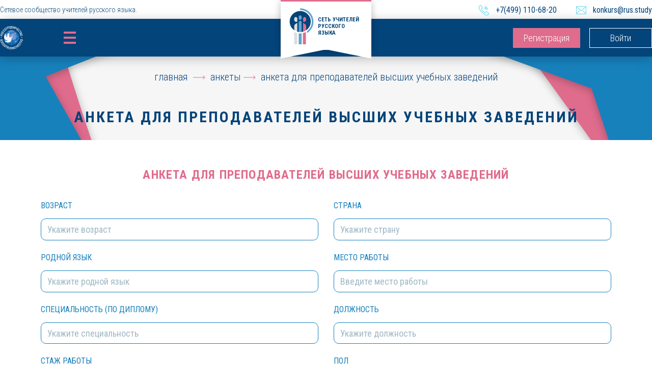

--- FILE ---
content_type: text/html; charset=UTF-8
request_url: https://konkurs.rus.study/profiles/for-teachers-high
body_size: 2083
content:
<!doctype html>
<html lang="ru">
<head>
    <meta charset="utf-8">
    <meta name="viewport" content="width=device-width, initial-scale=1">

    <!-- CSRF Token -->
    <meta name="csrf-token" content="LFjy3UCDqV5BVQgTvQZ2Fn1JJY8QFVQD8VHoaPKi">

    <title>Сетевое сообщество учителей русского языка.</title>

    <!-- Yandex.Metrika counter -->
    <script type="text/javascript" >
        (function(m,e,t,r,i,k,a){m[i]=m[i]||function(){(m[i].a=m[i].a||[]).push(arguments)};
            m[i].l=1*new Date();k=e.createElement(t),a=e.getElementsByTagName(t)[0],k.async=1,k.src=r,a.parentNode.insertBefore(k,a)})
        (window, document, "script", "https://mc.yandex.ru/metrika/tag.js", "ym");

        ym(61993486, "init", {
            clickmap:true,
            trackLinks:true,
            accurateTrackBounce:true,
            webvisor:true
        });
    </script>
    <noscript><div><img src="https://mc.yandex.ru/watch/61993486" style="position:absolute; left:-9999px;" alt="" /></div></noscript>
    <!-- /Yandex.Metrika counter -->

    <!-- Scripts -->
    <script src="https://konkurs.rus.study/js/app.js" defer></script>

    <!-- Fonts -->
    <link rel="dns-prefetch" href="//fonts.gstatic.com">
    <!-- <link href="https://fonts.googleapis.com/css?family=Nunito" rel="stylesheet"> -->
    <link href="https://fonts.googleapis.com/css?family=Roboto+Condensed:300,300i,400,400i,700,700i&display=swap&subset=cyrillic" rel="stylesheet">
    <!-- Styles -->
    <link href="https://konkurs.rus.study/assets/css/normalize.css" rel="stylesheet">
    <link href="https://konkurs.rus.study/css/app.css" rel="stylesheet">
    <link href="https://konkurs.rus.study/assets/css/main.css" rel="stylesheet">
    <!-- Slick-slider styles -->
    <link href="https://konkurs.rus.study/css/slick/slick.css" rel="stylesheet">
    <link href="https://konkurs.rus.study/css/slick/slick-theme.css" rel="stylesheet">


    <link rel="shortcut icon" href="https://konkurs.rus.study/images/favicon.png">
    
</head>
<body>
    <div id="app" class="flex flex-column h-100">
        <div class="flex-grow-2">
                <header class="header">
    <a class="header-logo" href="/">
        <img src="https://konkurs.rus.study/images/site-logo.png" alt="">
        <span class="site-name">сеть учителей русского языка</span>
    </a>
    <div class="header-head">
        <div class="container">
            <div class="site-description">
                <a href="/community">Сетевое сообщество учителей русского языка.</a>
            </div>
            <div class="header-contacts">
                <a class="header-contacts-phone" href="tel:+79291212123">+7(499) 110-68-20</a>
                <a class="header-contacts-email" href="mailto:konkurs@rus.study">konkurs@rus.study</a>
            </div>
        </div>
    </div>
    <nav class="header-menu">
        <div class="container">
            
            
            
            <div class="header-menu-wrapper">
                <img class="organization-logo" src="https://konkurs.rus.study/images/organization-logo.png" alt="">
                <ul class="desktop-menu">
                    <li><a href="https://konkurs.rus.study/o-konkurse"> Конкурс</a></li>
                    <li><a href="/#webinars">Вебинары</a></li>
                    <li><a href="https://konkurs.rus.study/community" class="">Сообщества</a></li>
<!--                    <li><a href="/#about">О проекте</a></li>-->
                    <li><a href="/#feedback">Обратная связь</a></li>
                    <!--                    <li><a href="/#questionnaires">Анкеты</a></li>-->
                    <li style="min-width: 50px;">&nbsp;</li>
                </ul>

                <div class="mobile-wrapper mobile-menu">
                    <div class="mobile-container">
                        <div class="content">
                            <nav>
                                <input type="checkbox" id="hamburger1" />
                                <label for="hamburger1"></label>

                                <ul class="nav-links">
                                    <li><a href="https://konkurs.rus.study/o-konkurse"> Конкурс</a></li>
                                    <li><a href="/#webinars">Вебинары</a></li>
                                    <li><a href="https://konkurs.rus.study/community" class="">Сообщества</a></li>
<!--                                    <li><a href="/#about">О проекте</a></li>-->
                                    <li><a href="/#feedback">Обратная связь</a></li>
                                </ul>
                            </nav>
                        </div>
                    </div>
                </div>

            </div>
            <div class="user-block">
                                    <a href="/auth/register" class="sign-up">Регистрация</a>
                    <a href="/auth/login" class="sign-in">Войти</a>
                            </div>
        </div>
    </nav>

</header>
        </div>

        <div class="flex-grow-1">
                <breadcrumbs
        title="Анкета для преподавателей высших учебных заведений"
        :breadcrumbs="[{name: 'Анкеты', url: '/#questionnaires'},{name: 'Анкета для преподавателей высших учебных заведений'}]"
    ></breadcrumbs>
    <for-teachers-of-higher-educational-institutions></for-teachers-of-higher-educational-institutions>
        </div>

        <div class="flex-grow-2">
                <footer class="footer">
    <div class="footer-head">
        <div class="container">
            <a class="footer-logo" href="/">
                <img src="https://konkurs.rus.study/images/site-logo.png" alt="">
                <span class="site-name">сеть учителей русского языка</span>
            </a>
            <nav class="footer-menu">
                <ul>
<!--                    <li><a href="/#about">О проекте</a></li>-->
<!--                    <li><a href="/#questionnaires">Анкеты</a></li>-->
                    <li><a href="/#webinars">Вебинары</a></li>
                    <li><a href="/#feedback">Обратная связь</a></li>
                </ul>
            </nav>
            <div class="footer-contacts">
                <a class="footer-contacts-phone" href="tel:+74991106820">+7(499) 110-68-20</a>
                <a class="footer-contacts-email" href="mailto:konkurs@rus.study">konkurs@rus.study</a>
            </div>
        </div>
    </div>
    <div class="copyright">
       ООО "Б2Г" © 2021 Все права защищены
    </div>
</footer>
        </div>
    </div>
    <script src="https://konkurs.rus.study/js/jquery/jquery-3.4.1.min.js"></script>
    <script src="https://konkurs.rus.study/js/slick/slick.min.js"></script>
    <script src="https://konkurs.rus.study/js/slick-init.js"></script>
    <script src="https://konkurs.rus.study/js/nav-tab.js"></script>
</body>
</html>


--- FILE ---
content_type: text/css
request_url: https://konkurs.rus.study/assets/css/main.css
body_size: 14442
content:
html,
body {
  height: 100%;
  /*font-family: 'Roboto Condensed', sans-serif;*/
}

.flex {
  display: -webkit-box !important;
  display: flex !important;
}

.flex-center {
  -webkit-box-pack: center;
          justify-content: center;
}

a:hover {
  text-decoration: none;
}

.button {
  outline: 0 !important;
}

/*
.header {
    height: 168px;
}

.header-head {
    height: 88px;
}

.header-menu {
    height: 80px;
    background: #134B3F;
}

.footer {
    height: 136px;
    background: #182a4e;
} */

.border-0 {
  border: 0 !important;
}

.breadcrumbs {
  width: 100%;
  background: url("/images/breadcrumbs_bg.svg") no-repeat 52%;
  background-size: cover;
}

.radio-container {
  display: block;
  position: relative;
  padding-left: 35px;
  margin-bottom: 12px;
  cursor: pointer;
  -webkit-user-select: none;
  -moz-user-select: none;
  -ms-user-select: none;
  user-select: none;
}

/* Hide the browser's default radio button */

.radio-container input {
  position: absolute;
  opacity: 0;
  cursor: pointer;
}

/* Create a custom radio button */

.checkmark {
  position: absolute;
  top: 4px;
  left: 0;
  height: 24px;
  width: 24px;
  border: 2px solid #1781BC;
  border-radius: 50%;
}

/* On mouse-over, add a grey background color */

.radio-container:hover input:not(:checked) ~ .checkmark {
  background-color: #00C2ED;
  box-shadow: inset 0px 0px 0px 4px #fff;
}

/* When the radio button is checked, add a blue background */

.radio-container input:checked ~ .checkmark {
  background-color: #fff;
  border: 2px solid #1781BC;
}

/* Create the indicator (the dot/circle - hidden when not checked) */

.checkmark:after {
  content: "";
  position: absolute;
  display: none;
}

/* Show the indicator (dot/circle) when checked */

.radio-container input:checked ~ .checkmark:after {
  display: block;
}

/* Style the indicator (dot/circle) */

.radio-container .checkmark:after {
  top: 4px;
  left: 4px;
  width: 12px;
  height: 12px;
  border-radius: 50%;
  background: #00C2ED;
}

.pointer {
  cursor: pointer;
}

.add-btn-block span {
  display: block;
  color: #f8fafc;
  text-align: center;
  width: 65px;
  height: 65px;
  border-radius: 44px;
  cursor: pointer;
  margin: 1px;
  float: right;
}

.add-btn-block .add-btn {
  background: url(/images/btn_plus.svg) no-repeat;
}

.add-btn-block .del-btn {
  background: url(/images/btn_minus.svg) no-repeat;
}

/* Customize the label (the container) */

.checkboxes-component label {
  display: block;
  position: relative;
  padding-left: 35px;
  margin-bottom: 12px;
  cursor: pointer;
  font-size: 18px;
  -webkit-user-select: none;
  -moz-user-select: none;
  -ms-user-select: none;
  user-select: none;
  color: #666666;
}

/* Hide the browser's default checkbox */

.checkboxes-component label input {
  position: absolute;
  opacity: 0;
  cursor: pointer;
  height: 0;
  width: 0;
}

/* Create a custom checkbox */

.checkboxes-component .checkmark {
  position: absolute;
  top: 4px;
  left: 0;
  height: 25px;
  width: 25px;
  background-color: white;
  border-radius: 7px;
}

/* On mouse-over, add a grey background color */

.checkboxes-component label:hover input ~ .checkmark {
  -webkit-transition: background-color 500ms linear;
  transition: background-color 500ms linear;
}

/* When the checkbox is checked, add a blue background */

.checkboxes-component label input:checked ~ .checkmark {
  background-color: #00C2ED;
}

/* Create the checkmark/indicator (hidden when not checked) */

.checkboxes-component .checkmark:after {
  content: "";
  position: absolute;
  display: none;
}

/* Show the checkmark when checked */

.checkboxes-component label input:checked ~ .checkmark:after {
  display: block;
}

/* Style the checkmark/indicator */

.checkboxes-component label .checkmark:after {
  left: 9px;
  top: 5px;
  width: 5px;
  height: 10px;
  border: solid #fff;
  border-width: 0 3px 3px 0;
  -webkit-transform: rotate(45deg);
  transform: rotate(45deg);
}

/* ==========================================================================
   COMMON STYLES
   ========================================================================== */

* {
  scroll-behavior: smooth;
}

body {
  font-family: "Roboto Condensed", sans-serif;
  font-size: 21px;
  line-height: 1.2;
  background-color: #ffffff;
}

.header .container,
main .container,
footer .container {
  box-sizing: border-box;
  max-width: 1361px !important;
  padding-right: 0;
  padding-left: 0;
  /*width: 1391px;*/
}

.btn {
  display: inline-block;
  padding: 5px 25px;
  border: none;
  background: #E06C8D !important;
  border-radius: 50px;
  color: #ffffff;
  text-decoration: none;
  font-weight: 300;
  font-size: 18px;
  line-height: 35px;
  cursor: pointer;
  outline: 0 !important;
}

.btn.btn-green,
.btn.btn-green:hover {
    background-color: #1da194 !important;
    max-width: 100%;
    width: fit-content;
}

.btn-blue {
  display: inline-block;
  padding: 5px 25px;
  border: none;
  background: #1781BC;
  border-radius: 50px;
  color: #ffffff;
  text-decoration: none;
  font-weight: 300;
  font-size: 18px;
  line-height: 35px;
  cursor: pointer;
  outline: 0 !important;
}

.btn-grey {
  display: inline-block;
  padding: 5px 25px;
  border: none;
  background: #A1B8C5;
  border-radius: 50px;
  color: #ffffff;
  text-decoration: none;
  font-weight: 300;
  font-size: 18px;
  line-height: 35px;
  cursor: pointer;
}

.btn-orange {
  display: inline-block;
  padding: 5px 25px;
  border: none;
  background-color: #EDC85E !important;
  border-radius: 50px;
  color: #182547;
  text-decoration: none;
  font-weight: 300;
  font-size: 18px;
  line-height: 35px;
  cursor: pointer;
  outline: 0 !important;
}

.btn-blue:hover,
.btn-grey:hover {
  box-shadow: 0px 4px 20px rgba(0, 0, 0, 0.25);
  color: #ffffff;
  text-decoration: none;
}

.btn:hover {
  background: #E2507A !important;
  box-shadow: 0px 4px 20px rgba(0, 0, 0, 0.25);
  color: #ffffff;
}

.title {
  font-weight: bold;
  font-size: 36px;
  line-height: 42px;
  text-align: center;
  letter-spacing: 0.1em;
  text-transform: uppercase;
  color: #E06C8D;
}

.form-notice {
  font-size: 18px;
  line-height: 33px;
  color: #666666;
}

.confidentiality-link {
  margin-left: 40px;
  font-size: 18px;
  line-height: 33px;
  -webkit-text-decoration-line: underline;
          text-decoration-line: underline;
  color: #666666;
}

.forget-pass {
  margin-bottom: 32px;
}

.forget-pass a {
  font-size: 18px;
  line-height: 33px;
  text-align: center;
  -webkit-text-decoration-line: underline;
          text-decoration-line: underline;
  color: #666666;
}

/* ==========================================================================
   HEADER
   ========================================================================== */

.header {
  position: relative;
}

/* Header-logo
  ========================================================================== */

.header-logo {
  display: -webkit-box;
  display: flex;
  -webkit-box-align: center;
          align-items: center;
  position: absolute;
  left: 50%;
  top: 0;
  box-sizing: border-box;
  height: 98px;
  width: 178px;
  margin-left: -89px;
  padding: 13px 17px 11px 17px;
  border-top: 3.46154px solid #E06C8D;
  background: #fff;
  box-shadow: 0px 2.76923px 13.8462px rgba(0, 0, 0, 0.25);
}

.header-logo:hover {
  text-decoration: none;
}

.header-logo::before {
  content: "";
  width: 0;
  height: 0;
  border-top: 18px solid #ffffff;
  border-left: 89px solid transparent;
  position: absolute;
  bottom: -17px;
  right: 0;
}

.header-logo::after {
  content: "";
  width: 0;
  height: 0;
  border-top: 18px solid #ffffff;
  border-right: 89px solid transparent;
  position: absolute;
  bottom: -17px;
  left: 0;
}

.site-name {
  float: right;
  margin-left: 8px;
  text-transform: uppercase;
  font-size: 11px;
  font-weight: bold;
  color: #03447A;
}

/* Header-head
 ========================================================================== */

.header-head {
  display: -webkit-box;
  display: flex;
  -webkit-box-pack: center;
          justify-content: center;
  padding: 6px 0;
  background-color: white;
  color: #03447A;
}

.header-head .container {
  display: -webkit-box;
  display: flex;
  -webkit-box-pack: justify;
          justify-content: space-between;
  -webkit-box-align: center;
          align-items: center;
}

.site-description,
.site-description a {
  font-weight: 300;
  font-size: 14px;
  line-height: 16px;
  color: #03447A;
}

.header-contacts a {
  position: relative;
  margin-left: 33px;
  padding-left: 33px;
  text-decoration: none;
  font-weight: normal;
  font-size: 16px;
  line-height: 19px;
  color: #03447A;
}

a.header-contacts-email::before {
  content: "";
  position: absolute;
  left: 0;
  top: 0;
  width: 20px;
  height: 20px;
  background: url(/images/sprite.png?a5b62b79231cf1c9dee7e419764b6130) no-repeat;
  background-position: -50px -10px;
}

a.header-contacts-phone::before {
  content: "";
  position: absolute;
  left: 0;
  top: 0;
  width: 20px;
  height: 20px;
  background: url(/images/sprite.png?a5b62b79231cf1c9dee7e419764b6130) no-repeat;
  background-position: -10px -10px;
}

/* Header-menu
 ========================================================================== */

.header-menu .container {
  display: -webkit-box;
  display: flex;
  -webkit-box-align: center;
          align-items: center;
  -webkit-box-pack: justify;
          justify-content: space-between;
}

.organization-logo {
  display: block;
  margin-right: 30px;
}

.header-menu {
  display: -webkit-box;
  display: flex;
  -webkit-box-pack: center;
          justify-content: center;
  padding: 7px 0;
  background: #03447A;
  box-shadow: 0px 4px 20px rgba(0, 0, 0, 0.25);
}

header #fdb_feedback {
  box-sizing: border-box;
  background-color: #FCD460;
  box-shadow: -3px 0px 4px rgba(48, 51, 77, 0.15);
  border-radius: 15px 0px 0px 15px;
  position: relative;
  border: 0 !important;
}

header #fdb_feedback::before {
  content: "";
  position: absolute;
  border-radius: 15px 0px 0px 15px;
  border: 1px solid #FFFFFF;
  box-sizing: border-box;
  top: 3px;
  left: 3px;
  bottom: 3px;
  right: 0px;
  border-right: 0px !important;
}

.header-menu-wrapper {
  display: -webkit-box;
  display: flex;
  -webkit-box-align: center;
          align-items: center;
}

.header-menu ul {
  display: -webkit-box;
  display: flex;
  margin: 0px;
  padding: 0;
  list-style: none;
}

.header-menu li {
  margin-right: 26px;
}

.header-menu li:last-child {
  margin-right: 0;
}

.header-menu li:nth-child(4) {
  margin-right: 250px;
}

.header-menu ul a {
  font-weight: 300;
  font-size: 20px;
  line-height: 23px;
  text-transform: uppercase;
  color: #FFFFFF;
  text-decoration: none;
}

.header-menu ul a:hover,
.header-menu ul a.active {
  text-shadow: 0 0 1px #fff, 0 0 1px #fff, 0 0 1px #fff;
}

.user-block {
  display: -webkit-box;
  display: flex;
  -webkit-box-pack: end;
          justify-content: flex-end;
  -webkit-box-align: center;
          align-items: center;
  width: 297px;
  font-size: 0;
}

.sign-up {
  display: inline-block;
  padding: 2px 21px;
  font-weight: 300;
  font-size: 18px;
  line-height: 35px;
  text-align: center;
  color: #FFFFFF;
  background-color: #E06C8D;
  margin-right: 18px;
}

.sign-in {
  display: inline-block;
  padding: 1px 40px;
  border: 1px solid #FFFFFF;
  font-weight: 300;
  font-size: 18px;
  line-height: 35px;
  text-align: center;
  color: #FFFFFF;
}

.sign-up:hover,
.sign-in:hover {
  color: #ffffff;
  text-decoration: none;
}

.profile-link {
  display: block;
  margin-right: 18px;
  font-size: 20px;
  line-height: 23px;
  text-align: center;
  -webkit-text-decoration-line: underline;
          text-decoration-line: underline;
  color: #E06C8D;
}

.green-design .profile-link {
  color: #edc85e;
}

.profile-link:active {
  outline: none;
}

.profile-link:hover {
  color: #ffffff;
}

/* Header-bottom
   ========================================================================== */

.header-bottom {
  display: -webkit-box;
  display: flex;
  -webkit-box-pack: center;
          justify-content: center;
  height: 560px;
  background: no-repeat url(/images/header-banner.png?48b61d6f8294b2ec1d1be36dff16003f);
}

.header-bottom .container {
  display: -webkit-box;
  display: flex;
  -webkit-box-pack: end;
          justify-content: flex-end;
}

.header-about {
  width: 454px;
  margin-top: 72px;
  margin-right: 60px;
}

.header-about-title {
  margin-bottom: 32px;
  font-weight: bold;
  font-size: 36px;
  line-height: 42px;
  text-transform: uppercase;
  color: #03447A;
}

.header-about-text {
  margin-bottom: 61px;
  font-size: 21px;
  line-height: 25px;
  color: #414141;
}

.header-about .btn {
  float: right;
}

/* ==========================================================================
   MAIN
   ========================================================================== */

/* Header-bottom
    ========================================================================== */

.about {
  display: -webkit-box;
  display: flex;
  -webkit-box-pack: center;
          justify-content: center;
  height: 560px;
  background: no-repeat url(/images/header-banner.png?48b61d6f8294b2ec1d1be36dff16003f);
  background-position: center;
}

.about .container {
  display: -webkit-box;
  display: flex;
  -webkit-box-pack: end;
          justify-content: flex-end;
}

.about-content {
  width: 454px;
  margin-top: 72px;
  margin-right: 60px;
}

.about-title {
  margin-bottom: 32px;
  font-weight: bold;
  font-size: 36px;
  line-height: 42px;
  text-transform: uppercase;
  color: #03447A;
}

.about-text {
  margin-bottom: 61px;
  font-size: 21px;
  line-height: 25px;
  color: #414141;
}

.about-content .btn {
  float: right;
}

/* Main-head
   ========================================================================== */

.main-page-bg {
  background-image: url(/images/main-page-bg.svg);
  background-repeat: no-repeat;
  background-position: top;
  background-size: 100% auto;
}

.main-row {
  display: -webkit-box;
  display: flex;
  -webkit-box-orient: vertical;
  -webkit-box-direction: normal;
          flex-direction: column;
  -webkit-box-align: center;
          align-items: center;
  padding-top: 138px;
  /*    background-image: url("../../images/main-background.png");*/
}

/* Questionnaires
   ========================================================================== */

.questionnaires {
  margin-bottom: 140px;
}

.questionnaires .title {
  margin-bottom: 69px;
}

.questionnaires-items {
  display: -webkit-box;
  display: flex;
  -webkit-box-pack: justify;
          justify-content: space-between;
}

.questionnaires-items a {
  text-decoration: none;
}

.questionnaires-item {
  display: block;
  box-sizing: border-box;
  width: 440px;
  height: 383px;
  padding: 49px 57px 56px 57px;
  background: #ffffff;
  color: #182A4E;
  text-align: center;
  box-shadow: 0px 4px 20px rgba(0, 0, 0, 0.25);
  border-radius: 10px;
}

.questionnaires-item img {
  margin-bottom: 32px;
}

.questionnaires-text {
  font-size: 21px;
  line-height: 25px;
  text-align: center;
  color: #182A4E;
}

/* Webinars
   ========================================================================== */

.webinars {
  margin-bottom: 58px;
}

.webinars .title {
  margin-bottom: 72px;
}

.webinars-items {
  display: -webkit-box;
  display: flex;
  -webkit-box-pack: justify;
          justify-content: space-between;
  margin-bottom: 35px;
}

.webinars-item {
  width: 325px;
  height: 428px;
  outline: none;
}

.webinars-img {
  position: relative;
  width: 325px;
  height: 350px;
  margin-bottom: 22px;
  border-radius: 10px;
  overflow: hidden;
}

.webinars-img::before {
  content: "";
  top: 12px;
  left: 12px;
  box-sizing: border-box;
  position: absolute;
  width: 301px;
  height: 326px;
  border: 1px solid #FFFFFF;
  border-radius: 8px;
}

.webinars-date {
  position: absolute;
  left: 0;
  bottom: 30px;
  padding: 5px;
  font-size: 20px;
  line-height: 23px;
  text-align: center;
  letter-spacing: 0.1em;
  color: #FFFFFF;
  background: #E06C8D;
}

.webinars-title {
  width: 325px;
  text-align: center;
}

.webinars-items a {
  text-decoration: none;
  font-size: 20px;
  line-height: 25px;
  color: #03447A;
  outline: none;
}

.webinars-title:hover {
  text-decoration: underline;
}

.webinars-items .slick-prev {
  left: 11px;
  top: 184px;
  z-index: 1;
}

.webinars-items .slick-next {
  right: 44px;
  top: 184px;
  z-index: 1;
}

.webinars-items .slick-prev:before,
.webinars-items .slick-next:before {
  font-size: 40px;
}

.webinars-program {
  text-align: center;
}

.arrow {
  position: absolute;
  z-index: 1;
  display: block;
  width: 40px;
  height: 40px;
  background: rgba(25, 11, 4, 0.3);
  cursor: pointer;
}

.arrow:hover {
  background: rgba(25, 11, 4, 0.7);
}

.arrow:before {
  position: absolute;
  z-index: 2;
  top: 13px;
  left: 9px;
  content: "";
  width: 19px;
  border: 1px solid white;
  border-radius: 10px;
}

.arrow:after {
  position: absolute;
  z-index: 2;
  content: "";
  bottom: 13px;
  left: 9px;
  width: 19px;
  border: 1px solid white;
  border-radius: 10px;
}

.arrow-prev:before {
  -webkit-transform: rotate(-45deg);
          transform: rotate(-45deg);
}

.arrow-prev:after {
  -webkit-transform: rotate(45deg);
          transform: rotate(45deg);
}

.arrow-next:before {
  -webkit-transform: rotate(45deg);
          transform: rotate(45deg);
  left: 11px;
}

.arrow-next:after {
  -webkit-transform: rotate(-45deg);
          transform: rotate(-45deg);
  left: 11px;
}

.arrow-prev {
  top: 164px;
  left: 13px;
}

.arrow-next {
  top: 164px;
  right: 13px;
}

/* Feedback
   ========================================================================== */

.feedback {
  display: -webkit-box;
  display: flex;
  -webkit-box-pack: center;
          justify-content: center;
  padding: 122px 0 113px 0;
  background: #03447A;
  flex-direction: column;
}

.feedback .container {
  padding: 0 25px;
}

.feedback .title {
  margin-bottom: 37px;
  color: #ffffff;
}

.feedback form {
  display: -webkit-box;
  display: flex;
  flex-wrap: wrap;
  -webkit-box-align: start;
          align-items: flex-start;
  -webkit-box-pack: justify;
          justify-content: space-between;
}

.feedback label:nth-child(4) {
  margin-top: 23px;
}

.feedback input[type=text],
.feedback input[type=email],
.feedback input[type=tel],
.feedback textarea {
  box-sizing: border-box;
  padding: 5px 13px;
  border: 1px solid #167FBA;
  border-radius: 10px;
  background: #ffffff;
  font-weight: 300;
  font-size: 18px;
  line-height: 35px;
  color: #666666;
}

.feedback input[type=text]:active,
.feedback input[type=text]:focus,
.feedback input[type=email]:active,
.feedback input[type=email]:focus,
.feedback input[type=tel]:active,
.feedback input[type=tel]:focus,
.feedback textarea:active,
.feedback textarea:focus {
    border: 1px solid #167FBA;
    outline: 0;
    box-shadow: none;
}

.feedback input[type=text],
.feedback input[type=email],
.feedback input[type=tel] {
  width: 440px;
}

.feedback input[type=text],
.feedback input[type=email] {
  margin-right: 20px;
}

.feedback textarea {
  width: 1361px;
  height: 101px;
  margin-bottom: 27px;
  resize: vertical;
}

.feedback input[type=file] {
  color: transparent;
}

.feedback input[type=file]::-webkit-file-upload-button {
  visibility: hidden;
}

.feedback input[type=file]::before {
  content: "\412\44B\431\440\430\442\44C...";
  padding: 0 17px;
  width: 110px;
  height: 33px;
  margin-left: 15px;
  font-weight: 300;
  font-size: 18px;
  line-height: 35px;
  text-align: center;
  color: #FFFFFF;
  display: inline-block;
  outline: none;
  white-space: nowrap;
  -webkit-user-select: none;
  cursor: pointer;
  border: 1px solid #FFFFFF;
  box-sizing: border-box;
  border-radius: 50px;
}

.feedback label {
  font-size: 14px;
  line-height: 35px;
  -webkit-box-align: center;
          align-items: center;
  letter-spacing: 0.05em;
  text-transform: uppercase;
  color: #FFFFFF;
  cursor: pointer;
}

.feedback .btn {
  margin-top: 60px;
  width: 163px;
}

/* ==========================================================================
   FOOTER
   ========================================================================== */

.footer {
  padding-top: 20px;
  background: #021728;
  color: #FFFFFF;
}

.footer-head {
  display: -webkit-box;
  display: flex;
  -webkit-box-pack: center;
          justify-content: center;
  padding-bottom: 25px;
  flex-direction: column;
}

.footer-head .container {
  display: -webkit-box;
  display: flex;
  -webkit-box-pack: justify;
          justify-content: space-between;
  -webkit-box-align: center;
          align-items: center;
}

.footer-logo {
  display: -webkit-box;
  display: flex;
  -webkit-box-align: center;
          align-items: center;
  width: 152px;
}

.footer-logo:hover {
  text-decoration: none;
}

.footer-logo .site-name {
  color: #ffffff;
}

.footer ul {
  display: -webkit-box;
  display: flex;
  margin: 0;
  padding: 0;
  list-style: none;
}

.footer-menu li {
  margin-right: 26px;
}

.footer-menu a {
  font-weight: 300;
  font-size: 20px;
  line-height: 23px;
  text-transform: uppercase;
  color: #FFFFFF;
  text-decoration: none;
}

.footer-menu a:hover {
  text-shadow: 0 0 1px #fff, 0 0 1px #fff, 0 0 1px #fff;
}

.footer-contacts {
  display: -webkit-box;
  display: flex;
  -webkit-box-orient: vertical;
  -webkit-box-direction: normal;
          flex-direction: column;
  -webkit-box-align: start;
          align-items: flex-start;
}

.footer-contacts a {
  position: relative;
  padding-left: 33px;
  text-decoration: none;
  font-weight: normal;
  font-size: 16px;
  line-height: 19px;
  color: #ffffff;
}

.footer-contacts-phone {
  margin-bottom: 13px;
}

a.footer-contacts-email::before {
  content: "";
  position: absolute;
  left: 0;
  top: 0;
  width: 20px;
  height: 20px;
  background: url(/images/sprite.png?a5b62b79231cf1c9dee7e419764b6130) no-repeat;
  background-position: -50px -50px;
}

a.footer-contacts-phone::before {
  content: "";
  position: absolute;
  left: 0;
  top: 0;
  width: 20px;
  height: 20px;
  background: url(/images/sprite.png?a5b62b79231cf1c9dee7e419764b6130) no-repeat;
  background-position: -10px -50px;
}

.copyright {
  font-size: 14px;
  line-height: 35px;
  text-align: center;
  letter-spacing: 0.1em;
  color: #A3A3A3;
  background: #010E18;
}

/* questionnairy-form */

.questionnairy-form label,
.d-table-cell {
  font-size: 18px;
  line-height: 33px;
  color: #666666;
}

.questionnairy-form .blue_label label {
  font-size: 16px;
  line-height: 35px;
  color: #1781BC;
  text-transform: uppercase;
}

.questionnairy-form input,
.questionnairy-form select,
.questionnairy-form textarea {
  border: 1px solid #1781BC;
  border-radius: 10px;
  font-size: 18px;
  line-height: 35px;
  color: #A1B8C5;
}

.questionnairy-form input::-webkit-input-placeholder, .questionnairy-form textarea::-webkit-input-placeholder {
  font-size: 18px;
  line-height: 35px;
  color: #A1B8C5;
}

.questionnairy-form input::-moz-placeholder, .questionnairy-form textarea::-moz-placeholder {
  font-size: 18px;
  line-height: 35px;
  color: #A1B8C5;
}

.questionnairy-form input:-ms-input-placeholder, .questionnairy-form textarea:-ms-input-placeholder {
  font-size: 18px;
  line-height: 35px;
  color: #A1B8C5;
}

.questionnairy-form input::-ms-input-placeholder, .questionnairy-form textarea::-ms-input-placeholder {
  font-size: 18px;
  line-height: 35px;
  color: #A1B8C5;
}

.questionnairy-form input::placeholder,
.questionnairy-form textarea::placeholder {
  font-size: 18px;
  line-height: 35px;
  color: #A1B8C5;
}

.form-title {
  font-size: 24px;
  line-height: 28px;
  letter-spacing: 0.05em;
  color: #E06C8D;
  margin: 50px auto 25px;
}

.quest_label {
  font-size: 18px;
  line-height: 33px;
  color: #03447A;
}

.breadcrumbs-link {
  font-weight: 300;
  font-size: 20px;
  line-height: 23px;
  color: #03447A;
  text-transform: lowercase;
  margin: 0 5px;
}

.practice-title {
  font-weight: bold;
  font-size: 30px;
  line-height: 35px;
  letter-spacing: 0.1em;
  color: #03447A;
}

.green-disign .practice-title,
.green-disign .breadcrumbs .breadcrumbs-link {
  color: #0F766D;
}

.green-disign .breadcrumbs span {
  display: inline;
}

.w-30 {
  width: 32.2%;
}

.label-checkbox {
  width: 118px;
  font-size: 17px;
  line-height: 33px;
  color: #666666;
}

.w-40 {
  width: 40%;
}

.w-60 {
  width: 60%;
}

/* страница просмотр сообщества */

.container-view-community {
  max-width: 1280px;
  display: -webkit-box;
  display: flex;
  margin: 40px auto;
}

.container-view-community > div {
  padding: 0 12px;
}

.container-view-community .view-community-sidebar {
  width: 25%;
}

.view-community-sidebar > div {
  display: -webkit-box;
  display: flex;
  -webkit-box-pack: center;
          justify-content: center;
}

.view-community-sidebar > div > img {
  display: block;
  width: 100%;
}

.view-community-sidebar .numer-members {
  display: -webkit-box;
  display: flex;
  -webkit-box-pack: center;
          justify-content: center;
  font-weight: normal;
  font-size: 20px;
  line-height: 35px;
  color: #666666;
  -webkit-box-align: center;
          align-items: center;
  height: 35px;
  margin-top: 12px;
}

.view-community-sidebar .numer-members span {
  width: 32px;
  height: 32px;
  background: #00C2ED;
  border-radius: 50%;
  display: -webkit-box;
  display: flex;
  -webkit-box-pack: center;
          justify-content: center;
  -webkit-box-align: center;
          align-items: center;
  color: #FFFFFF;
  margin-right: 2px;
}

.view-community-sidebar .button.button-leave {
  background: #A1B8C5;
  border-radius: 50px;
  font-weight: 300;
  font-size: 18px;
  line-height: 35px;
  display: -webkit-box;
  display: flex;
  -webkit-box-align: center;
          align-items: center;
  -webkit-box-pack: center;
          justify-content: center;
  color: #FFFFFF;
  height: 45px;
  border: 0;
  margin-top: 30px;
  padding: 5px 22px;
  outline: 0;
}

.container-view-community .view-community-content {
  width: 75%;
}

.view-community-header .view-community-header-title {
  font-weight: bold;
  font-size: 24px;
  line-height: 30px;
  letter-spacing: 0.05em;
  text-transform: uppercase;
  color: #E06C8D;
}

.view-community-header .view-community-header-text {
  font-weight: normal;
  font-size: 20px;
  line-height: 35px;
  color: #BDBDBD;
}

.view-community-header .button,
.view-community-header a.button {
  font-weight: normal;
  font-size: 18px;
  line-height: 33px;
  text-align: center;
  color: #A1B8C5;
  width: 138px;
  border: 1px solid #A1B8C5;
  box-sizing: border-box;
  border-radius: 100px;
  display: block;
  margin-top: 40px;
}

.view-community-header a.button:hover {
  color: #A1B8C5;
}

.container-view-community .view-community-body {
  margin-top: 35px;
}

.container-view-community .view-community-body nav.block_nav .nav.nav-tabs {
  border-bottom: 1px dashed #A1B8C5;
}

.container-view-community .view-community-body nav.block_nav .nav.nav-tabs .nav-item.nav-link {
  font-weight: normal;
  font-size: 20px;
  line-height: 23px;
  display: -webkit-box;
  display: flex;
  -webkit-box-align: center;
          align-items: center;
  text-transform: uppercase;
  color: #03447A;
  border-bottom: 2px solid #ffffff00;
  border-top: 0;
  border-left: 0;
  border-right: 0;
  cursor: pointer;
}

.container-view-community .view-community-body nav.block_nav .nav.nav-tabs .nav-item.nav-link.active,
.container-view-community .view-community-body nav.block_nav .nav.nav-tabs .nav-item.nav-link:hover {
  color: #E06C8D;
  border-bottom: 2px solid #E06C8D;
  background-color: #fff;
  -webkit-transition: 0.5s;
  transition: 0.5s;
}

.container-view-community .view-community-body .records {
  display: -webkit-box;
  display: flex;
  -webkit-box-pack: justify;
          justify-content: space-between;
  margin-top: 22px;
}

.container-view-community .view-community-body .records .number-records {
  font-weight: normal;
  font-size: 18px;
  line-height: 33px;
  color: #BDBDBD;
}

.container-view-community .view-community-body .records .number-records span {
  color: #666666;
}

.container-view-community .view-community-body .records .button.add-record {
  background: #E06C8D;
  border-radius: 50px;
  font-weight: 300;
  font-size: 18px;
  line-height: 35px;
  display: -webkit-box;
  display: flex;
  -webkit-box-align: center;
          align-items: center;
  text-align: center;
  color: #FFFFFF;
  border: 0;
  padding: 4px 18px;
}

.container-view-community .view-community-body .news {
  margin-top: 37px;
}

.container-view-community .view-community-body .news .news-header {
  display: -webkit-box;
  display: flex;
  -webkit-box-pack: justify;
          justify-content: space-between;
  flex-wrap: wrap;
}

.container-view-community .view-community-body .news .news-header h3,
.container-view-community .view-community-body .news .news-header h3 * {
  font-weight: normal;
  font-size: 22px;
  line-height: 21px;
  color: #03447A;
  text-transform: uppercase;
  max-width: 660px;
  text-decoration: none;
}

.container-view-community .view-community-body .news .news-header .news-date {
  background-image: url("/images/news-date.png");
  background-repeat: no-repeat;
  background-size: 20px 20px;
  background-position: 0 0;
  padding-left: 26px;
  width: 170px;
  margin-left: 20px;
  font-weight: normal;
  font-size: 20px;
  line-height: 23px;
  display: -webkit-box;
  display: flex;
  -webkit-box-align: start;
          align-items: flex-start;
  font-variant: small-caps;
  color: #666666;
}

.container-view-community .view-community-body .news .news-header .published-user {
  font-weight: normal;
  font-size: 18px;
  line-height: 21px;
  display: -webkit-box;
  display: flex;
  -webkit-box-align: center;
          align-items: center;
  color: #BDBDBD;
  width: 100%;
}

.container-view-community .view-community-body .news .news-body {
  margin: 25px 0px 5px;
}

.container-view-community .view-community-body .news .news-body table {
  border: 1px dashed #666666;
  width: 100%;
  margin: 25px 0;
}

.container-view-community .view-community-body .news .news-body table tr {
  border-bottom: 1px dashed #666666;
}

.container-view-community .view-community-body .news .news-body table tr:last-child {
  border-bottom: 0;
}

.container-view-community .view-community-body .news .news-body table tr td {
  padding: 5px 10px;
  border-right: 1px dashed #666666;
}

.container-view-community .view-community-body .news .news-body table tr td:last-child {
  border-right: 0;
}

.container-view-community .view-community-body .news .news-body table tr td p {
  padding: 0;
  margin: 0;
}

.container-view-community .view-community-body .news .news-body p {
  font-style: normal;
  font-weight: 300;
  font-size: 18px;
  line-height: 21px;
  color: #666666;
}

.container-view-community .view-community-body .user {
  display: -webkit-box;
  display: flex;
  border-bottom: 1px dashed #A1B8C5;
  padding-bottom: 18px;
  margin-bottom: 25px;
}

.container-view-community .view-community-body .records {
  margin-bottom: 45px;
}

.container-view-community .view-community-body .user-image {
  margin-right: 20px;
  width: 120px;
}

.container-view-community .view-community-body .user-info {
  width: 100%;
}

.container-view-community .view-community-body .user-info .user-info-title {
  display: -webkit-box;
  display: flex;
  -webkit-box-pack: justify;
          justify-content: space-between;
}

.container-view-community .view-community-body .user-info .user-info-title * {
  font-weight: normal;
  font-size: 22px;
  line-height: 21px;
  text-transform: uppercase;
  color: #E06C8D;
}

.container-view-community .view-community-body .user:nth-child(2n) > .user-info > .user-info-title > h3 {
  color: #03447A;
}

.container-view-community .view-community-body .user-info .user-info-title > div {
  color: #00C2ED;
}

.container-view-community .view-community-body .user-info-body > div {
  font-weight: normal;
  font-size: 18px;
  line-height: 35px;
  color: #666666;
}

.container-view-community .view-community-body .user-info-body > div span {
  color: #BDBDBD;
}

.container-view-community .view-community-body .user-info-footer {
  display: -webkit-box;
  display: flex;
  -webkit-box-pack: end;
          justify-content: flex-end;
}

.container-view-community .view-community-body .user-info-footer a {
  font-weight: 300;
  font-size: 20px;
  line-height: 23px;
  display: -webkit-box;
  display: flex;
  -webkit-box-align: center;
          align-items: center;
  text-align: center;
  -webkit-text-decoration-line: underline;
          text-decoration-line: underline;
  color: #1781BC;
}

.container-view-community .view-community-body .news .news-footer {
  display: -webkit-box;
  display: flex;
  -webkit-box-pack: justify;
          justify-content: space-between;
  border-bottom: 1px dashed #A1B8C5;
  padding-bottom: 30px;
  margin-bottom: 30px;
}

.container-view-community .view-community-body .news .news-footer .news-file {
  background-image: url("/images/down-arrow.svg");
  background-repeat: no-repeat;
  background-size: 25px 25px;
  background-position: 0 0;
  padding-left: 35px;
  font-weight: normal;
  font-size: 18px;
  line-height: 21px;
  color: #1781BC;
  display: -webkit-box;
  display: flex;
  -webkit-box-align: center;
          align-items: center;
  cursor: pointer;
  min-height: 30px;
}

.container-view-community .view-community-body .news .news-footer .news-file a {
  text-decoration: none;
}

.container-view-community .view-community-body .news .news-footer .comment-container {
  display: -webkit-box;
  display: flex;
  -webkit-box-pack: justify;
          justify-content: space-between;
}

.container-view-community .view-community-body .news .news-footer .comment-container .news-comment,
.container-view-community .view-community-body .news .news-footer .comment-container .news-like {
  background-repeat: no-repeat;
  background-size: 30px 28.5px;
  background-position: 0 0;
  padding-left: 36px;
  height: 30px;
  font-weight: bold;
  font-size: 18px;
  line-height: 21px;
  display: -webkit-box;
  display: flex;
  -webkit-box-align: center;
          align-items: center;
  color: #666666;
}

.container-view-community .view-community-body .news .news-footer .comment-container .news-comment.active,
.container-view-community .view-community-body .news .news-footer .comment-container .news-like.active,
.container-view-community .view-community-body .news .news-footer .comment-container .news-comment:hover,
.container-view-community .view-community-body .news .news-footer .comment-container .news-like:hover {
  color: #03447A;
  cursor: pointer;
  -webkit-transition: 0.5s;
  transition: 0.5s;
  text-decoration: none;
  font-weight: bold;
}

.container-view-community .view-community-body .news .news-footer .comment-container .news-comment {
  background-image: url("/images/comment.svg");
}

.container-view-community .view-community-body .news .news-footer .comment-container .news-like {
  background-image: url("/images/like.svg");
  margin-left: 25px;
}

.container-view-community .view-community-footer .nav.nav-tabs {
  display: -webkit-box;
  display: flex;
  -webkit-box-pack: center;
          justify-content: center;
  border: 0;
}

.container-view-community .view-community-footer .nav.nav-tabs .nav-item.nav-link {
  font-weight: normal;
  font-size: 16px;
  line-height: 19px;
  color: #666666;
  background-color: #fff;
  min-width: 30px;
  min-height: 30px;
  padding: 0;
  display: -webkit-box;
  display: flex;
  -webkit-box-pack: center;
          justify-content: center;
  -webkit-box-align: center;
          align-items: center;
  margin: 0 5px;
  cursor: pointer;
}

.container-view-community .view-community-footer .nav.nav-tabs .nav-item.nav-link.active,
.container-view-community .view-community-footer .nav.nav-tabs .nav-item.nav-link:hover {
  background-color: #00C2ED;
  color: #fff;
  border-radius: 50%;
  border: 0;
  -webkit-transition: 0.5s;
  transition: 0.5s;
}

#nav-content {
  display: none;
}

#nav-content.active.show {
  display: block;
}

/* страница просмотр сообщества конец*/

/* страница ПОЛЬЗОВАТЕЛИ СЕТИ начало*/

.community-peoples-container {
  background-color: #F1F7FA;
  background-image: url(/images/bg-fff.png);
  background-position: 100% 0;
  background-size: 40% 100%;
  background-repeat: no-repeat;
}

.community-peoples-container .container .row .sidebar-peoples {
  margin-top: 25px;
  padding-right: 25px;
}

.community-peoples-container .container .row .sidebar-peoples > .sidebar-peoples-header {
  font-weight: bold;
  font-size: 22px;
  line-height: 26px;
  text-align: center;
  letter-spacing: 0.05em;
  text-transform: uppercase;
  color: #03447A;
}

.community-peoples-container .container .row .sidebar-peoples form > div {
  margin-bottom: 25px;
}

.community-peoples-container .container .row .sidebar-peoples form label {
  font-weight: normal;
  font-size: 16px;
  line-height: 35px;
  text-transform: uppercase;
  color: #1781BC;
}

.community-peoples-container .container .row .sidebar-peoples form input,
.community-peoples-container .container .row .sidebar-peoples form select {
  background: #FFFFFF;
  border: 1px solid #1781BC;
  box-sizing: border-box;
  border-radius: 10px;
  font-weight: normal;
  font-size: 18px;
  line-height: 35px;
  display: -webkit-box;
  display: flex;
  -webkit-box-align: center;
          align-items: center;
  color: #A1B8C5;
}

.community-peoples-container .container .row .sidebar-peoples form input::-webkit-input-placeholder {
  color: #A1B8C5;
}

.community-peoples-container .container .row .sidebar-peoples form input::-moz-placeholder {
  color: #A1B8C5;
}

.community-peoples-container .container .row .sidebar-peoples form input:-ms-input-placeholder {
  color: #A1B8C5;
}

.community-peoples-container .container .row .sidebar-peoples form input::-ms-input-placeholder {
  color: #A1B8C5;
}

.community-peoples-container .container .row .sidebar-peoples form input::placeholder {
  color: #A1B8C5;
}

.community-peoples-container .container .row .sidebar-peoples .search-result {
  font-weight: normal;
  font-size: 20px;
  line-height: 21px;
  display: -webkit-box;
  display: flex;
  -webkit-box-align: center;
          align-items: center;
  font-variant: small-caps;
  color: #1781BC;
  margin-top: 30px;
  -webkit-box-pack: center;
          justify-content: center;
}

.community-peoples-container .container .row .sidebar-peoples .search-result span {
  color: #666666;
  padding: 0 6px;
}

.community-peoples-container .container .row .sidebar-peoples .button-container .btn {
  margin: 0 5px;
}

.community-peoples-container .container .row .sidebar-peoples .button-container .btn.discard {
  background-color: #1781BC !important;
}

.community-peoples-container .container .row .content-peoples {
  background-color: #fff;
  padding-top: 25px;
}

.community-peoples-container .container .row .content-peoples .user {
  display: -webkit-box;
  display: flex;
  border-bottom: 1px dashed #A1B8C5;
  padding-bottom: 18px;
  margin-bottom: 25px;
}

.community-peoples-container .container .row .content-peoples .user-image {
  margin-right: 20px;
  min-width: 120px;
  height: 120px;
  background-image: url(/images/user-image-gray.png);
  background-size: contain;
  background-repeat: no-repeat;
  font-size: 0;
}

.community-peoples-container .container .row .content-peoples .user:nth-child(2n) .user-image {
  background-image: url(/images/user-image.png);
}

.community-peoples-container .container .row .content-peoples .user-info {
  width: 100%;
}

.community-peoples-container .container .row .content-peoples .user-info .user-info-title {
  display: -webkit-box;
  display: flex;
  -webkit-box-pack: justify;
          justify-content: space-between;
  font-weight: normal;
  font-size: 20px;
  line-height: 21px;
  text-transform: uppercase;
  color: #E06C8D;
  margin-bottom: 18px;
}

.community-peoples-container .container .row .content-peoples .user:nth-child(2n) > .user-info > .user-info-title {
  color: #03447A;
}

.community-peoples-container .container .row .content-peoples .user-info .user-info-title > div {
  color: #00C2ED;
}

.community-peoples-container .container .row .content-peoples .user-info-body > div {
  font-weight: normal;
  font-size: 18px;
  line-height: 35px;
  color: #666666;
}

.community-peoples-container .container .row .content-peoples .user-info-body > div span {
  color: #BDBDBD;
}

.community-peoples-container .container .row .content-peoples .user-info-footer {
  display: -webkit-box;
  display: flex;
  -webkit-box-pack: end;
          justify-content: flex-end;
}

.community-peoples-container .container .row .content-peoples .user-info-footer a {
  font-weight: 300;
  font-size: 20px;
  line-height: 23px;
  display: -webkit-box;
  display: flex;
  -webkit-box-align: center;
          align-items: center;
  text-align: center;
  -webkit-text-decoration-line: underline;
          text-decoration-line: underline;
  color: #1781BC;
}

.community-peoples-container .container .row .content-peoples .people-footer .nav.nav-tabs {
  display: -webkit-box;
  display: flex;
  -webkit-box-pack: center;
          justify-content: center;
  border: 0;
  margin-bottom: 50px;
}

.community-peoples-container .container .row .content-peoples .people-footer .nav.nav-tabs .nav-item.nav-link {
  font-weight: normal;
  font-size: 16px;
  line-height: 19px;
  color: #666666;
  background-color: #fff;
  min-width: 30px;
  min-height: 30px;
  padding: 0;
  display: -webkit-box;
  display: flex;
  -webkit-box-pack: center;
          justify-content: center;
  -webkit-box-align: center;
          align-items: center;
  margin: 0 5px;
  cursor: pointer;
}

.community-peoples-container .container .row .content-peoples .people-footer .nav.nav-tabs .nav-item.nav-link.active,
.community-peoples-container .container .row .content-peoples .people-footer .nav.nav-tabs .nav-item.nav-link:hover {
  background-color: #00C2ED;
  color: #fff;
  border-radius: 50%;
  border: 0;
  -webkit-transition: 0.5s;
  transition: 0.5s;
}

/* страница ПОЛЬЗОВАТЕЛИ СЕТИ конец*/

/* страница ПРОСМОТР ЗАПИСИ начало */

.container-view-community .view-community-body .comment-form form {
  display: -webkit-box;
  display: flex;
  -webkit-box-orient: vertical;
  -webkit-box-direction: normal;
          flex-direction: column;
  margin-top: 15px;
}

.view-community-body .comment-form form label {
  display: -webkit-box;
  display: flex;
  -webkit-box-orient: vertical;
  -webkit-box-direction: normal;
          flex-direction: column;
  font-weight: normal;
  font-size: 16px;
  line-height: 35px;
  text-transform: uppercase;
  color: #1781BC;
}

.view-community-body .comment-form form textarea {
  background: #FFFFFF;
  border: 1px solid #1781BC;
  box-sizing: border-box;
  border-radius: 10px;
  padding: 10px 14px;
  resize: none;
  height: 125px;
}

.view-community-body .comment-form form textarea::-webkit-input-placeholder {
  color: #A1B8C5;
  font-size: 18px;
  line-height: 35px;
}

.view-community-body .comment-form form textarea::-moz-placeholder {
  color: #A1B8C5;
  font-size: 18px;
  line-height: 35px;
}

.view-community-body .comment-form form textarea:-ms-input-placeholder {
  color: #A1B8C5;
  font-size: 18px;
  line-height: 35px;
}

.view-community-body .comment-form form textarea::-ms-input-placeholder {
  color: #A1B8C5;
  font-size: 18px;
  line-height: 35px;
}

.view-community-body .comment-form form textarea::placeholder {
  color: #A1B8C5;
  font-size: 18px;
  line-height: 35px;
}

.view-community-body .comment-form .comment-form-file {
  -webkit-box-orient: horizontal;
  -webkit-box-direction: normal;
          flex-direction: row;
  cursor: pointer;
  overflow: hidden;
  margin: 20px 0;
}

.view-community-body .comment-form .comment-form-file span {
  position: relative;
  left: -120px;
  font-weight: 300;
  font-size: 18px;
  line-height: 35px;
  text-align: center;
  color: #1781BC;
  border: 1px solid #1781BC;
  box-sizing: border-box;
  border-radius: 50px;
  height: 35px;
  width: 110px;
  text-transform: capitalize;
}

.view-community-body .comment-form .comment-form-file input {
  position: relative;
  left: -135px;
  outline: 0;
  color: #666666;
  font-size: 18px;
  line-height: 35px;
}

.view-community-body .comment-form .button-container {
  display: -webkit-box;
  display: flex;
  -webkit-box-pack: justify;
          justify-content: space-between;
  -webkit-box-align: center;
          align-items: center;
}

.view-community-body .comment-form .button-container input {
  font-weight: 300;
  font-size: 18px;
  line-height: 35px;
  display: -webkit-box;
  display: flex;
  -webkit-box-align: center;
          align-items: center;
  text-align: center;
  color: #FFFFFF;
  background-color: #E06C8D;
  border-radius: 50px;
  border: 0;
  padding: 5px 18px;
}

.view-community-body .comment-form .button-container a,
.button-container .btn-go-to-back {
  font-weight: 300;
  font-size: 18px;
  line-height: 35px;
  display: -webkit-box;
  display: flex;
  -webkit-box-align: center;
          align-items: center;
  text-align: center;
  color: #FFFFFF;
  background-color: #1781BC;
  border-radius: 50px;
  border: 0;
  padding: 5px 18px;
  text-decoration: none;
  width: 115px;
  -webkit-box-pack: center;
          justify-content: center;
}

.window-record-2 {
  margin-top: 20px;
}

.button-container {
  display: -webkit-box;
  display: flex;
  -webkit-box-pack: end;
          justify-content: flex-end;
}

.button-container .btn-go-to-back {
  text-align: center;
  display: block;
}

.tab-panel-record {
  display: none;
}

.tab-panel-record.active {
  display: block;
}

/* страница ПРОСМОТР ЗАПИСИ конец */

/* страница ПОДАТЬ ЗАЯВКУ */

.green-disign .breadcrumbs {
  background-image: url(/images/breadcrumbs_bg-green.svg);
}

.podat-zayavku-page .breadcrumbs .breadcrumbs-link,
.podat-zayavku-page .breadcrumbs .practice-title,
.view-work-page .breadcrumbs .breadcrumbs-link,
.view-work-page .breadcrumbs .practice-title {
  color: #0F766D;
}

.podat-zayavku-page .main,
.view-work-page .main {
  padding: 50px 0;
}

.podat-zayavku-page .main .title,
.view-work-page .main .title {
  font-weight: bold;
  font-size: 24px;
  line-height: 28px;
  display: -webkit-box;
  display: flex;
  -webkit-box-align: center;
          align-items: center;
  -webkit-box-pack: center;
          justify-content: center;
  letter-spacing: 0.05em;
  text-transform: uppercase;
  color: #EDC85E;
}

.podat-zayavku-page .main .title {
  margin: 50px auto 30px;
}

.podat-zayavku-page .text {
  margin-bottom: 20px;
}

.podat-zayavku-page .text p {
  font-style: normal;
  font-weight: lighter;
  font-size: 22px;
  line-height: 30px;
  color: #30334D;
  margin: 0;
  padding: 0;
}

.podat-zayavku-form {
  display: -webkit-box;
  display: flex;
  flex-wrap: wrap;
  -webkit-box-pack: justify;
          justify-content: space-between;
  -webkit-box-align: center;
          align-items: center;
}

.podat-zayavku-form .input_line {
  max-width: 49%;
  width: 100%;
  position: relative;
}

.podat-zayavku-form .input_line.full {
  max-width: 100%;
  width: 100%;
}

.podat-zayavku-form .input_line .form_label {
  font-style: normal;
  font-weight: normal;
  font-size: 16px;
  line-height: 35px;
  display: -webkit-box;
  display: flex;
  -webkit-box-align: center;
          align-items: center;
  text-transform: uppercase;
  color: #1EA69A;
}

.podat-zayavku-form .input_line input::-webkit-input-placeholder {
  font-style: normal;
  font-weight: normal;
  font-size: 18px;
  line-height: 35px;
  display: -webkit-box;
  display: flex;
  -webkit-box-align: center;
          align-items: center;
  color: #A1B8C5;
}

.podat-zayavku-form .input_line input::-moz-placeholder {
  font-style: normal;
  font-weight: normal;
  font-size: 18px;
  line-height: 35px;
  display: flex;
  align-items: center;
  color: #A1B8C5;
}

.podat-zayavku-form .input_line input:-ms-input-placeholder {
  font-style: normal;
  font-weight: normal;
  font-size: 18px;
  line-height: 35px;
  display: flex;
  align-items: center;
  color: #A1B8C5;
}

.podat-zayavku-form .input_line input::-ms-input-placeholder {
  font-style: normal;
  font-weight: normal;
  font-size: 18px;
  line-height: 35px;
  display: flex;
  align-items: center;
  color: #A1B8C5;
}

.podat-zayavku-form .input_line input:not(.vue-treeselect__input),
.podat-zayavku-form .input_line input::placeholder,
.podat-zayavku-form .input_line select,
.podat-zayavku-form .input_line select option {
  font-style: normal;
  font-weight: normal;
  font-size: 18px;
  line-height: 35px;
  display: -webkit-box;
  display: flex;
  -webkit-box-align: center;
          align-items: center;
  color: #A1B8C5;
}

.podat-zayavku-form .input_line input:not(.vue-treeselect__input),
.podat-zayavku-form .input_line select {
  padding: 0 23px;
  display: -webkit-box;
  display: flex;
  align-content: center;
  width: 100%;
  padding: 5px 20px;
  background-color: #FFFFFF;
  border: 1px solid #1EA69A;
  box-sizing: border-box;
  border-radius: 10px;
  margin-bottom: 15px;
  outline: 0 !important;
}

.podat-zayavku-form .input_line select,
.podat-zayavku-form .input_line .vue-treeselect__control-arrow-container {
  background-image: url("/images/select-icon.svg");
  background-repeat: no-repeat;
  background-size: 17px 12px;
  background-position: 97% center;
  -webkit-appearance: none;
  -moz-appearance: none;
}

.podat-zayavku-form .input_line .vue-treeselect__menu-container span {
  width: 24px;
  height: 24px;
  background-color: #1EA69A;
  border: 1.92px solid #0F766D;
  box-sizing: border-box;
  margin: 0;
  border-radius: 7px;
  cursor: pointer;
  background-position: 6px;
  display: -webkit-box;
  display: flex;
  -webkit-box-align: center;
          align-items: center;
  -webkit-box-pack: center;
          justify-content: center;
}

.podat-zayavku-form .input_line .vue-treeselect__menu-container span span {
  position: absolute;
  top: -1.92px;
  left: -1.92px;
}

.podat-zayavku-form .input_line .vue-treeselect__control-arrow-container svg {
  display: none;
}

.podat-zayavku-form .input_line .button-container {
  -webkit-box-pack: start;
          justify-content: flex-start;
  margin-top: 22px;
}

.podat-zayavku-form .input_line span {
  font-style: normal;
  font-weight: normal;
  font-size: 18px;
  line-height: 35px;
  display: -webkit-box;
  display: flex;
  -webkit-box-align: end;
          align-items: flex-end;
  color: #666666;
  margin-right: 15px;
}

.podat-zayavku-form .input_line span.file-caption {
  margin-left: 10px;
  margin-right: 0px;
}

.podat-zayavku-form .input_line label.file {
  font-style: normal;
  font-weight: 300;
  font-size: 18px;
  display: -webkit-box;
  display: flex;
  -webkit-box-align: center;
          align-items: center;
  -webkit-box-pack: center;
          justify-content: center;
  color: #1EA69A;
  border: 1px solid #1EA69A;
  box-sizing: border-box;
  border-radius: 50px;
  height: 33px;
  width: 110px;
  background-color: #fff;
  cursor: pointer;
  margin-top: auto;
  margin-bottom: auto;
}

.podat-zayavku-form .input_line input[type=file] {
  opacity: 0;
  width: 1px;
  height: 1px;
  display: inline;
  margin: 0;
  padding: 0;
}

.button-container.agree {
  display: -webkit-box;
  display: flex;
  -webkit-box-align: center;
          align-items: center;
}

.button-container.agree input[type=checkbox] {
  display: none;
}

.button-container.agree label {
  width: 24px;
  height: 24px;
  background: #1EA69A;
  border: 1.92px solid #0F766D;
  box-sizing: border-box;
  border-radius: 7px;
  margin-right: 10px;
  cursor: pointer;
}

.button-container.agree input[type=checkbox]:checked + label {
  background-image: url(/images/agree-checked.svg);
  background-size: 10.5px 7.5px;
  background-position: center center;
  background-repeat: no-repeat;
}

.podat-zayavku-form .error-form {
  position: absolute;
  bottom: 0;
  font-size: 12px;
  color: red;
  line-height: 12px;
  left: 20px;
  padding: 0 10px;
  font-style: normal;
  opacity: 0;
  -webkit-transition: opacity 0.2s linear;
  transition: opacity 0.2s linear;
}

.podat-zayavku-form .error-form.file {
  position: relative;
  margin: auto 0;
}

.podat-zayavku-form .error-form.show {
  opacity: 1;
}

/* страница ПОДАТЬ ЗАЯВКУ конец*/

/* модальное окно создание сообщества */

.modal {
  background-color: #00000030;
}

.modal-dialog {
  max-width: 676px;
}

.modal-dialog .modal-content .modal-header {
  font-weight: bold;
  font-size: 22px;
  line-height: 26px;
  letter-spacing: 0.05em;
  text-transform: uppercase;
  color: #03447A;
  text-align: center;
  display: block;
  margin-top: 50px;
  border: 0;
}

.modal-dialog .modal-content .modal-body {
  padding: 0 50px;
  margin-bottom: 30px;
}

.modal-dialog .modal-content .modal-body .form-group {
  text-align: left;
}

.modal-dialog .modal-content .modal-body .form-group label {
  font-weight: normal;
  font-size: 16px;
  line-height: 35px;
  display: -webkit-box;
  display: flex;
  -webkit-box-align: center;
          align-items: center;
  color: #1781BC;
  margin-bottom: 0px;
}

.modal-dialog .modal-content .modal-body .form-group input {
  outline: 0;
}

.modal-dialog .modal-content .modal-body .image-and-description-container {
  display: -webkit-box;
  display: flex;
  -webkit-box-pack: justify;
          justify-content: space-between;
}

.modal-dialog .modal-content .modal-body .modal-image {
  width: 240px;
}

.modal-dialog .modal-content .modal-body .modal-image p {
  font-weight: normal;
  font-size: 16px;
  line-height: 35px;
  display: -webkit-box;
  display: flex;
  -webkit-box-align: center;
          align-items: center;
  color: #1781BC;
  margin-bottom: 0px;
}

.modal-dialog .modal-content .modal-body .modal-image .button-container {
  -webkit-box-pack: justify;
          justify-content: space-between;
  margin-top: 7px;
}

.modal-dialog .modal-content .modal-body .modal-image .button-container a {
  font-weight: 300;
  font-size: 20px;
  line-height: 23px;
  display: -webkit-box;
  display: flex;
  -webkit-box-align: center;
          align-items: center;
  text-align: center;
  -webkit-text-decoration-line: underline;
          text-decoration-line: underline;
  color: #1781BC;
}

.modal-dialog .modal-content .modal-body .modal-image .button-container a:last-child {
  color: #E06C8D;
}

.modal-dialog .modal-content .modal-body .modal-description {
  width: 319px;
}

.modal-dialog .modal-content .modal-body .modal-description textarea {
  height: 227px;
  resize: none;
}

.modal-dialog .modal-content .modal-body .form-group .quill-editor .ql-toolbar.ql-snow {
  border: 1px solid #1781BC;
  border-radius: 10px 10px 0 0;
}

.modal-dialog .modal-content .modal-body .form-group .quill-editor .ql-container.ql-snow {
  height: 225px;
  border: 1px solid #1781BC;
  border-radius: 0 0 10px 10px;
}

.modal-dialog .modal-content .modal-body .form-group .quill-editor .ql-container.ql-snow .ql-editor,
.modal-dialog .modal-content .modal-body .form-group .quill-editor .ql-container.ql-snow .ql-editor::before,
.modal-dialog .modal-content .modal-body .form-group .quill-editor .ql-container.ql-snow .ql-editor * {
  color: #A1B8C5;
  font-family: Nunito, sans-serif;
  font-style: normal;
}

.modal-dialog .modal-content .modal-body .attach-file > div {
  -webkit-box-align: center;
          align-items: center;
}

.modal-dialog .modal-content .modal-body .attach-file > div .btn {
  font-weight: 300;
  font-size: 18px;
  line-height: 32px;
  display: -webkit-box;
  display: flex;
  -webkit-box-align: center;
          align-items: center;
  text-align: center;
  color: #1781BC;
  background-color: #fff !important;
  border: 1px solid #1781BC;
  box-sizing: border-box;
  border-radius: 50px;
  padding: 0px 16px;
}

/* модальное окно создание сообщества конец*/

@media (min-width: 1200px) {
  .quest-w-30 {
    display: -webkit-box;
    display: flex;
    -webkit-box-pack: justify;
            justify-content: space-between;
  }
}

@media (max-width: 1024px) {
  .container-view-community {
    flex-wrap: wrap;
  }
}

/*Communities*/

.communities-sidebar {
  padding-top: 33px;
  width: 414px;
  margin-bottom: 20px;
}

.communities-sidebar .search-results {
  font-size: 20px;
  line-height: 21px;
  text-align: center;
  font-variant: small-caps;
  color: #1781BC;
  text-transform: uppercase;
}

.communities-sidebar .search-results span {
  color: #666666;
}

.communities-form .blue_label {
  margin-bottom: 24px;
}

.communities-form {
  margin-bottom: 31px;
}

.communities-form .form-row input {
  box-sizing: border-box;
  width: 190px;
}

.communities-form .form-row input:first-child {
  margin-right: 31px;
  margin-left: 6px;
}

.communities-form .button-container {
  margin-top: 30px;
  -webkit-box-pack: center;
          justify-content: center;
}

.communities-form .button-container button {
  width: 163px;
}

.communities-form .button-container button:first-child {
  margin-right: 31px;
}

.communities-sidebar-title {
  margin-bottom: 11px;
  font-weight: bold;
  font-size: 22px;
  line-height: 26px;
  text-align: center;
  letter-spacing: 0.05em;
  text-transform: uppercase;
  color: #03447A;
}

.communities-list {
  width: 900px;
  background-color: #fff;
  padding-left: 22px;
}

.communities-content {
  background-image: url("/images/coummunities-bg.png");
  background-color: #F1F7FA;
  background-position: 100% 0;
  background-size: 40% 100%;
  background-repeat: no-repeat;
}

.communities-content .container {
  display: -webkit-box;
  display: flex;
  -webkit-box-pack: justify;
          justify-content: space-between;
}

.communities-recommendations {
  margin: 20px 0 16px 0;
  font-size: 18px;
  line-height: 21px;
  display: -webkit-box;
  display: flex;
  color: #1781BC;
}

.communities-recommendations a {
  position: relative;
  padding-left: 36px;
}

.communities-recommendations a:before {
  position: absolute;
  content: "";
  left: 0;
  top: -3px;
  display: block;
  width: 25px;
  height: 25px;
  background: transparent url("/images/down-arrow.svg");
}

.communities-row {
  display: -webkit-box;
  display: flex;
  -webkit-box-pack: justify;
          justify-content: space-between;
  -webkit-box-align: baseline;
          align-items: baseline;
  margin: 0 0 38px 0;
}

.all-users-link {
  font-weight: 300;
  font-size: 20px;
  line-height: 23px;
  text-align: center;
  -webkit-text-decoration-line: underline;
          text-decoration-line: underline;
  color: #1781BC;
}

.community-item {
  display: -webkit-box;
  display: flex;
  /* align-items:center; */
  max-width: 900px;
  margin-bottom: 43px;
}

.community-item .btn {
  float: right;
}

.community-image {
  width: 209px;
  height: 200px;
  margin-right: 24px;
}

.community-image img {
  display: block;
  border-radius: 5px;
  width: 100%;
}

.community-name {
  font-size: 16px;
  line-height: 21px;
  text-transform: uppercase;
  color: #E06C8D;
}

.community-info {
  width: 480px;
  margin-top: -5px;
  background: #ffffff no-repeat url("/images/community-line.png") right;
}

.community-creator-title,
.community-theme-title,
.community-members-title,
.community-records-title {
  font-size: 18px;
  line-height: 35px;
  color: #a1b8c5;
}

.community-creator-name,
.community-theme-name,
.community-members-amount,
.community-records-amount {
  font-size: 18px;
  line-height: 35px;
  color: #666666;
}

.community-action {
  width: 187px;
  align-self: center;
}

.community-action a {
  float: right;
}

.communities-pagination {
  list-style: none;
  margin: 0 0 28px 0;
  padding: 0;
  display: -webkit-box;
  display: flex;
  -webkit-box-pack: center;
          justify-content: center;
}

.communities-pagination li {
  width: 30px;
  height: 30px;
  margin-right: 13px;
  border-radius: 50%;
  font-size: 16px;
  line-height: 30px;
  text-align: center;
  cursor: pointer;
  color: #666666;
}

.communities-pagination li.active {
  background-color: #00C2ED;
  color: #ffffff;
}

/* страница о курсе */

.banner {
  background-image: url(/images/about-competition-bg.svg);
  background-repeat: no-repeat;
  background-size: auto;
  background-position: center -40px;
  height: 560px;
  background-color: #F7F7F7;
}

.banner > .container {
  display: -webkit-box;
  display: flex;
  flex-wrap: wrap;
}

.banner__img {
  max-width: 50%;
  display: -webkit-box;
  display: flex;
  -webkit-box-pack: center;
          justify-content: center;
  -webkit-box-align: center;
          align-items: center;
  width: 100%;
}

.banner__img > img {
  width: 100%;
  max-height: 558px;
  width: 100%;
  max-height: 558px;
  -o-object-fit: contain;
     object-fit: contain;
  -o-object-position: 40%;
     object-position: 40%;
}

.banner__content-container {
  max-width: 50%;
  display: -webkit-box;
  display: flex;
  -webkit-box-pack: center;
          justify-content: center;
  -webkit-box-align: center;
          align-items: center;
  width: 100%;
}

.banner__content {
  max-width: 535px;
}

.banner__content .title {
  letter-spacing: normal;
  color: #0F766D;
  text-align: left;
  margin-bottom: 64px;
}

.banner__content .text {
  margin-bottom: 25px;
}

.about-competition-page .main {
  background-position: top center;
  background-repeat: no-repeat;
  background-image: url("/images/about-competition-main-bg.svg");
}

.about-competition-page .banner .title {
  letter-spacing: normal;
  margin-bottom: 64px;
}

.about-competition-page .title {
  letter-spacing: 0.1em;
  margin-bottom: 50px;
  color: #0F766D;
  display: -webkit-box;
  display: flex;
  -webkit-box-pack: justify;
          justify-content: space-between;
}

.about-competition-workings .title {
  display: none;
}

.about-competition-page .about-competition-workings .title {
  display: -webkit-box;
  display: flex;
}

.about-competition-page .title span {
  width: 100%;
  max-width: 50%;
  text-align: center;
  display: -webkit-box;
  display: flex;
  -webkit-box-pack: center;
          justify-content: center;
}

.about-competition-page .title span a {
  border-bottom: 1px dashed #A1B8C5;
  color: #EDC85E;
  font-style: normal;
  font-weight: normal;
  font-size: 30px;
  line-height: 35px;
  display: -webkit-box;
  display: flex;
  -webkit-box-align: center;
          align-items: center;
  text-align: center;
  font-variant: small-caps;
  width: 100%;
  -webkit-box-pack: center;
          justify-content: center;
}

.about-competition-page .title span a.active {
  border-bottom: 2px solid #0F766D;
  color: #0F766D;
}

.sub-title {
  -webkit-box-align: center;
          align-items: center;
  text-align: center;
  font-variant: small-caps;
  color: #30334D;
  text-transform: uppercase;
  margin-bottom: 23px;
  font-size: 25px;
  line-height: 28px;
}

.about-competition-page .main {
  padding-top: 63px;
  padding-bottom: 33px;
}

.about-competition-info {
  display: -webkit-box;
  display: flex;
  margin-bottom: 37px;
}

.about-competition-info .about-competition-info__img {
  width: 100%;
  max-width: 150px;
  margin-right: 39px;
}

.about-competition-info .about-competition-info__img img {
  width: 100%;
}

.about-competition-info__text p {
  font-style: normal;
  font-weight: 300;
  font-size: 22px;
  line-height: 30px;
  color: #30334D;
  margin-bottom: 0px;
}

.info-bloks {
  display: -webkit-box;
  display: flex;
  -webkit-box-pack: justify;
          justify-content: space-between;
  flex-wrap: wrap;
  width: 100%;
  padding: 0 12px;
}

.info-blok {
  max-width: 430px;
  width: 100%;
  margin-bottom: 15px;
}

.info-blok__header {
  background-color: #1EA69A;
  border-radius: 10px 10px 0px 0px;
  position: relative;
  padding: 20px 11px 30px 20px;
  display: -webkit-box;
  display: flex;
  box-sizing: border-box;
  min-height: 120px;
}

.info-blok__header::before {
  content: "";
  position: absolute;
  width: 100%;
  height: 100%;
  border: 1px solid #FFFFFF;
  box-sizing: border-box;
  border-radius: 10px;
  top: -12px;
  left: 11px;
}

.info-blok__header img {
  margin-right: 6px;
}

.info-blok__header div {
  text-align: right;
  font-style: normal;
  font-weight: normal;
  font-size: 18px;
  line-height: 23px;
  display: -webkit-box;
  display: flex;
  -webkit-box-align: center;
          align-items: center;
  text-align: right;
  font-variant: small-caps;
  color: #FFFFFF;
  text-transform: uppercase;
}

.info-blok__body {
  padding: 36px 20px 26px 13px;
  border-radius: 0 0 10px 10px;
  background-color: #FFFFFF;
  box-shadow: 0px 4px 20px rgba(0, 0, 0, 0.25);
  border-radius: 10px;
  min-height: 140px;
}

.info-blok__body div {
  font-style: normal;
  font-weight: 300;
  font-size: 18px;
  line-height: 25px;
  text-align: center;
  color: #030334;
}

.info-bloks .button-container {
  width: 100%;
  display: -webkit-box;
  display: flex;
  -webkit-box-pack: center;
          justify-content: center;
  margin: 38px 0 25px;
}

.about-competition-workings .nav-language-level {
  list-style: none;
  -webkit-box-pack: justify;
          justify-content: space-between;
  font-weight: bold;
  font-size: 36px;
  line-height: 42px;
  display: -webkit-box;
  display: flex;
  -webkit-box-align: center;
          align-items: center;
  text-align: center;
  text-transform: uppercase;
  padding: 0;
}

.about-competition-workings .nav-language-level li {
  border-radius: 5px;
  box-sizing: border-box;
  height: 50px;
  display: -webkit-box;
  display: flex;
  width: 211px;
  -webkit-box-pack: center;
          justify-content: center;
  -webkit-box-align: center;
          align-items: center;
  cursor: pointer;
}

.about-competition-workings .nav-language-level li:nth-child(1n) {
  background: #FCD460;
  color: #fff;
  border: 2px solid #FCD460;
}

.about-competition-workings .nav-language-level li.active:nth-child(1n) {
  color: #FCD460;
  background: #fff;
}

.about-competition-workings .nav-language-level li:nth-child(2n) {
  background: #C6C96F;
  color: #fff;
  border: 2px solid #C6C96F;
}

.about-competition-workings .nav-language-level li.active:nth-child(2n) {
  color: #C6C96F;
  background: #fff;
}

.about-competition-workings .nav-language-level li:nth-child(3n) {
  background: #9FC178;
  color: #fff;
  border: 2px solid #9FC178;
}

.about-competition-workings .nav-language-level li.active:nth-child(3n) {
  color: #9FC178;
  background: #fff;
}

.about-competition-workings .nav-language-level li:nth-child(4n) {
  background: #7AB982;
  color: #fff;
  border: 2px solid #7AB982;
}

.about-competition-workings .nav-language-level li.active:nth-child(4n) {
  color: #7AB982;
  background: #fff;
}

.about-competition-workings .nav-language-level li:nth-child(5n) {
  background: #54B18C;
  color: #fff;
  border: 2px solid #54B18C;
}

.about-competition-workings .nav-language-level li.active:nth-child(5n) {
  color: #54B18C;
  background: #fff;
}

.about-competition-workings .nav-language-level li:nth-child(6n) {
  background: #1EA69A;
  color: #fff;
  border: 2px solid #1EA69A;
}

.about-competition-workings .nav-language-level li.active:nth-child(6n) {
  color: #1EA69A;
  background: #fff;
}

.about-competition-workings .nav-language-level-empty {
  list-style: none;
  -webkit-box-pack: center;
          justify-content: center;
  font-weight: bold;
  font-size: 36px;
  line-height: 42px;
  display: -webkit-box;
  display: flex;
  -webkit-box-align: center;
          align-items: center;
  text-align: center;
  text-transform: uppercase;
  padding: 0;
  margin: 25px auto 0px;
}

.about-competition-workings .nav-language-level-empty li:nth-child(1n) {
  border-radius: 5px;
  box-sizing: border-box;
  height: 50px;
  display: -webkit-box;
  display: flex;
  -webkit-box-pack: center;
          justify-content: center;
  -webkit-box-align: center;
          align-items: center;
  cursor: pointer;
  background-color: #EDC85E;
  color: #fff;
  max-width: 211px;
  width: 100%;
  overflow: hidden;
  white-space: nowrap;
  font-style: normal;
  font-weight: bold;
  font-size: 20px;
  line-height: 23px;
  display: flex;
  align-items: center;
  text-align: center;
  text-transform: uppercase;
  color: #FFFFFF;
}

.about-competition-workings .nav-language-level-empty li {
  color: #fff;
  background-color: #EDC85E;
  border: 2px solid #EDC85E;
}

.about-competition-workings .nav-language-level-empty li.active {
  color: #EDC85E;
  background-color: #fff;
  border: 2px solid #EDC85E;
}

.videos {
  display: -webkit-box;
  display: flex;
  flex-wrap: wrap;
  -webkit-box-pack: justify;
          justify-content: space-between;
}

.video {
  max-width: 440px;
  width: 100%;
  margin: 24px 0;
  border: 1px solid #C6C96F;
  border-radius: 10px;
  background-color: rgba(246, 246, 246, 0.8);
}

.video__info {
  display: -webkit-box;
  display: flex;
  width: 100%;
  -webkit-box-pack: justify;
          justify-content: space-between;
  padding: 20px 10px;
  background-color: rgba(246, 246, 246, 0.8);
  border-bottom-left-radius: 10px;
  border-bottom-right-radius: 10px;
}

.video__info .comment-wrap {
  display: -webkit-box;
  display: flex;
  flex-wrap: wrap;
  min-width: 135px;
  -webkit-box-pack: justify;
          justify-content: space-between;
}

.video__info > div {
  cursor: pointer;
}

.video__info .date {
  font-style: normal;
  font-weight: normal;
  font-size: 18px;
  line-height: 21px;
  display: -webkit-box;
  display: flex;
  -webkit-box-align: center;
          align-items: center;
  color: #666666;
}

.video__info .comment {
  background-image: url(/images/comment.svg);
  background-size: 30px 28.5px;
  background-position: center left;
  font-style: normal;
  background-repeat: no-repeat;
  font-weight: normal;
  font-size: 18px;
  line-height: 21px;
  display: -webkit-box;
  display: flex;
  -webkit-box-align: center;
          align-items: center;
  color: #666666;
  padding-left: 40px;
  height: 30px;
}

.video__info .like {
  background-image: url(/images/like.svg);
  background-size: 28px 30px;
  background-position: center left;
  font-style: normal;
  font-weight: normal;
  font-size: 18px;
  line-height: 21px;
  display: -webkit-box;
  display: flex;
  -webkit-box-align: center;
          align-items: center;
  color: #666666;
  padding-left: 35px;
  height: 30px;
  background-repeat: no-repeat;
}

.video__info .like.active {
  background-image: url(/images/like-active.svg);
}

.video__text {
  font-style: normal;
  font-weight: normal;
  font-size: 22px;
  line-height: 26px;
  text-align: center;
  color: #30334D;
  background: rgba(246, 246, 246, 0.8);
  border-radius: 10px 10px 0 0;
  padding: 20px 10px;
  min-height: 120px;
}

.video__text a {
  color: #30334D;
}

.video__paggination {
  width: 100%;
  max-width: 100%;
  display: -webkit-box;
  display: flex;
  -webkit-box-pack: center;
          justify-content: center;
  margin: 10px 0;
  padding: 0;
}

.video__paggination li {
  font-style: normal;
  font-weight: normal;
  font-size: 16px;
  line-height: 19px;
  color: #666666;
  width: 30px;
  height: 30px;
  display: -webkit-box;
  display: flex;
  -webkit-box-align: center;
          align-items: center;
  -webkit-box-pack: center;
          justify-content: center;
  margin: 0 5px;
  cursor: pointer;
  border-radius: 50px;
  -webkit-transition: 0.5s;
  transition: 0.5s;
}

.video__paggination li.active {
  background-color: #EDC85E;
  color: #fff;
}

.header.green-design .header-menu {
  background: #0F766D;
  box-shadow: 0px 4px 20px rgba(0, 0, 0, 0.25);
}

.header.green-design a.header-contacts-phone::before,
.header.green-design a.header-contacts-email::before {
  content: none;
}

.header.green-design a.header-contacts-phone,
.header.green-design a.header-contacts-email {
  color: #fff;
  margin-left: 0px;
  padding-left: 0px;
  margin: 0 5px;
}

.header.green-design .user-block .sign-up {
  background-color: #fff;
  color: #0F766D;
}

.header.green-design .header-menu li {
  margin: 0px 10px !important;
}

.footer.green-design {
  padding-top: 0px;
}

.footer.green-design,
.footer.green-design .footer {
  background-color: #0F766D;
}

/* страница о курсе конец*/

/* страница ПРОСМОТР РАБОТЫ */

.view-work-page .breadcrumbs {
  background-image: url(/images/breadcrumbs_bg-green.svg);
}

.view-work-page .practice-title,
.view-work-page .breadcrumbs .breadcrumbs-link {
  color: #0F766D;
}

.green-disign .title {
  color: #EDC85E;
  font-size: 24px;
  line-height: 28px;
}

.green-disign span.main-disign {
  display: none;
}

div:not(.green-disign) span.green-disign {
  display: none;
}

body .view-work-page h1.title {
  display: -webkit-box;
  display: flex;
  -webkit-box-pack: justify;
          justify-content: space-between;
  width: 100%;
  text-align: left;
  -webkit-box-align: start;
          align-items: flex-start;
  margin-top: 50px;
}

.view-work-page h1.title span.work-title {
  width: 100%;
  -webkit-box-pack: start;
          justify-content: flex-start;
  text-align: left;
}

.view-work-page h1.title span.work-class {
  border-radius: 5px;
  box-sizing: border-box;
  height: 50px;
  display: -webkit-box;
  display: flex;
  min-width: 211px;
  -webkit-box-pack: center;
          justify-content: center;
  -webkit-box-align: center;
          align-items: center;
  cursor: pointer;
  font-size: 36px;
  line-height: 42px;
}

.view-work-page h1.title span.b1 {
  background: #9FC178;
  color: #fff;
  border: 2px solid #9FC178;
}

.view-work-page .video-container {
  display: -webkit-box;
  display: flex;
  -webkit-box-pack: justify;
          justify-content: space-between;
  -webkit-box-align: start;
          align-items: flex-start;
  margin: 45px auto;
  height: 405px;
}

.view-work-page .video-container .empty-video {
  max-width: 555px;
  width: 100%;
  height: 405px;
  display: -webkit-box;
  display: flex;
  background-image: url(/images/video_bg.png);
  background-size: contain;
  background-repeat: no-repeat;
  background-position: center;
}

.view-work-page .video {
  max-width: 555px;
  width: 100%;
  display: -webkit-box;
  display: flex;
  -webkit-box-pack: center;
          justify-content: center;
  -webkit-box-align: start;
          align-items: flex-start;
  margin: 0;
  border: 0;
}

.view-work-page .video iframe {
  width: 100%;
  height: 405px;
}

.view-work-page .video-info {
  width: 100%;
  margin-left: 21px;
  max-width: 784px;
  display: -webkit-box;
  display: flex;
  -webkit-box-orient: vertical;
  -webkit-box-direction: normal;
          flex-direction: column;
  height: 100%;
}

.view-work-page .video-info__header {
  display: -webkit-box;
  display: flex;
  -webkit-box-pack: justify;
          justify-content: space-between;
  margin-bottom: 17px;
}

.view-work-page .video-info__authot {
  font-style: normal;
  font-weight: normal;
  font-size: 20px;
  line-height: 23px;
  display: -webkit-box;
  display: flex;
  -webkit-box-align: center;
          align-items: center;
  text-align: right;
  color: #30334D;
}

.view-work-page .video-info__date {
  font-style: normal;
  font-weight: normal;
  font-size: 18px;
  line-height: 21px;
  display: -webkit-box;
  display: flex;
  -webkit-box-align: center;
          align-items: center;
  text-align: right;
  color: #666666;
}

.view-work-page .video-info__body {
  margin-bottom: 45px;
}

.view-work-page .video-info__location {
  font-style: normal;
  font-weight: 300;
  font-size: 18px;
  line-height: 30px;
  display: -webkit-box;
  display: flex;
  -webkit-box-align: center;
          align-items: center;
  color: #30334D;
  margin-bottom: 23px;
}

.view-work-page .video-info__lesson-type {
  font-style: normal;
  font-weight: normal;
  font-size: 18px;
  line-height: 30px;
  display: -webkit-box;
  display: flex;
  -webkit-box-align: center;
          align-items: center;
  color: #30334D;
}

.view-work-page .video-info__footer {
  display: -webkit-box;
  display: flex;
  -webkit-box-pack: justify;
          justify-content: space-between;
  margin-top: auto;
}

.view-work-page .video-info__files {
  display: -webkit-box;
  display: flex;
  -webkit-box-orient: vertical;
  -webkit-box-direction: normal;
          flex-direction: column;
}

.view-work-page .container-process {
  margin: 0px 80px;
}

.view-work-page .process .head {
  margin-bottom: 30px;
}

.view-work-page .process .list .caption-head {
  font-style: normal;
  font-weight: normal;
  font-size: 21px;
  line-height: 33px;
  display: -webkit-box;
  display: flex;
  -webkit-box-align: center;
          align-items: center;
  color: #0F766D;
  margin: 22px 0;
  min-height: 64px;
}

.view-work-page .process .list .caption-text {
  font-style: normal;
  font-weight: normal;
  font-size: 18px;
  line-height: 30px;
  color: #30334D;
}

.view-work-page .process .list .item {
  font-style: normal;
  font-weight: normal;
  font-size: 18px;
  line-height: 33px;
  color: #30334D;
}

.view-work-page .process .list .item input[type=range] {
  background-image: url(/images/green-bg-input.png);
  background-size: 60% 100%;
  background-color: #fff;
  background-repeat: no-repeat;
}

.view-work-page .btn-orange {
  color: #fff;
}

.file-download {
  background-image: url(/images/download-icon.svg);
  background-repeat: no-repeat;
  background-size: 25px 25px;
  background-position: left center;
  padding-left: 35px;
  font-style: normal;
  font-weight: normal;
  font-size: 18px;
  line-height: 21px;
  display: -webkit-box;
  display: flex;
  -webkit-box-align: center;
          align-items: center;
  color: #1EA69A;
  min-height: 25px;
  margin-bottom: 23px;
  cursor: pointer;
}

.file-download a {
  color: #1EA69A;
}

.file-download:last-child {
  margin-bottom: 0;
}

.view-work-page .video-info__like {
  display: -webkit-box;
  display: flex;
  -webkit-box-pack: justify;
          justify-content: space-between;
  -webkit-box-align: end;
          align-items: flex-end;
}

.view-work-page .video-info__like .like {
  background-image: url(/images/like.svg);
  background-size: 28px 30px;
  background-position: center left;
  font-style: normal;
  font-weight: normal;
  font-size: 18px;
  line-height: 21px;
  display: -webkit-box;
  display: flex;
  -webkit-box-align: center;
          align-items: center;
  color: #666666;
  padding-left: 35px;
  height: 30px;
  background-repeat: no-repeat;
  cursor: pointer;
}

.view-work-page .video-info__like .like.active {
  background-image: url(/images/like-active.svg);
}

.view-work-page .video-info__like .comment {
  background-image: url(/images/comment.svg);
  background-size: 30px 28.5px;
  background-position: center left;
  font-style: normal;
  background-repeat: no-repeat;
  font-weight: normal;
  font-size: 18px;
  line-height: 21px;
  display: -webkit-box;
  display: flex;
  -webkit-box-align: center;
          align-items: center;
  color: #666666;
  padding-left: 40px;
  height: 30px;
  margin-right: 32px;
  cursor: pointer;
}

.view-work-page .comment-container .input_line {
  margin: 10px 0;
}

.view-work-page .comment-container .input_line .form_label {
  font-style: normal;
  font-weight: normal;
  font-size: 16px;
  line-height: 35px;
  display: -webkit-box;
  display: flex;
  -webkit-box-align: center;
          align-items: center;
  text-transform: uppercase;
  color: #1EA69A;
}

.view-work-page .comment-container .input_line textarea {
  width: 100%;
  height: 125px;
  resize: none;
  background-color: #FFFFFF;
  border: 1px solid #1EA69A;
  box-sizing: border-box;
  border-radius: 10px;
  padding: 9px 12px;
  outline: 0 !important;
  font-style: normal;
  font-weight: normal;
  font-size: 18px;
  line-height: 25px;
  display: -webkit-box;
  display: flex;
  -webkit-box-align: center;
          align-items: center;
  color: #A1B8C5;
}

.view-work-page .comment-container .input_line textarea::-webkit-input-placeholder {
  font-style: normal;
  font-weight: normal;
  font-size: 18px;
  line-height: 35px;
  display: -webkit-box;
  display: flex;
  -webkit-box-align: center;
          align-items: center;
  color: #A1B8C5;
}

.view-work-page .comment-container .input_line textarea::-moz-placeholder {
  font-style: normal;
  font-weight: normal;
  font-size: 18px;
  line-height: 35px;
  display: flex;
  align-items: center;
  color: #A1B8C5;
}

.view-work-page .comment-container .input_line textarea:-ms-input-placeholder {
  font-style: normal;
  font-weight: normal;
  font-size: 18px;
  line-height: 35px;
  display: flex;
  align-items: center;
  color: #A1B8C5;
}

.view-work-page .comment-container .input_line textarea::-ms-input-placeholder {
  font-style: normal;
  font-weight: normal;
  font-size: 18px;
  line-height: 35px;
  display: flex;
  align-items: center;
  color: #A1B8C5;
}

.view-work-page .comment-container .input_line textarea::placeholder {
  font-style: normal;
  font-weight: normal;
  font-size: 18px;
  line-height: 35px;
  display: -webkit-box;
  display: flex;
  -webkit-box-align: center;
          align-items: center;
  color: #A1B8C5;
}

.view-work-page .comment-container .input_line input[type=file] {
  font-style: normal;
  font-weight: normal;
  font-size: 18px;
  line-height: 35px;
  display: -webkit-box;
  display: flex;
  -webkit-box-align: center;
          align-items: center;
  color: #666666;
  margin-right: 40px;
  text-transform: inherit;
}

.view-work-page .comment-container .input_line input[type=file]::-webkit-file-upload-button {
  visibility: hidden;
}

.view-work-page .comment-container .input_line input[type=file]::before {
  content: "\412\44B\431\440\430\442\44C...";
  font-style: normal;
  font-weight: 300;
  font-size: 18px;
  display: -webkit-box;
  display: flex;
  -webkit-box-align: center;
          align-items: center;
  -webkit-box-pack: center;
          justify-content: center;
  color: #1EA69A;
  border: 1px solid #1EA69A;
  box-sizing: border-box;
  border-radius: 50px;
  background-color: #fff;
  position: absolute;
  width: 110px;
}

.view-work-page .comment-container .input_line_file {
  display: -webkit-box;
  display: flex;
}

.view-work-page .comment-container .input_line_file .form_label {
  font-style: normal;
  font-weight: normal;
  font-size: 18px;
  line-height: 35px;
  display: -webkit-box;
  display: flex;
  -webkit-box-align: center;
          align-items: center;
  color: #666666;
  margin-right: 27px;
  text-transform: inherit;
}

.view-work-page .comment-container .nav-comment {
  margin: 25px auto;
  list-style: none;
  padding: 0;
  display: -webkit-box;
  display: flex;
  -webkit-box-pack: center;
          justify-content: center;
}

.view-work-page .comment-container .nav-comment li {
  cursor: pointer;
  width: 30px;
  min-width: 30px;
  height: 30px;
  min-height: 30px;
  border-radius: 50%;
  display: -webkit-box;
  display: flex;
  -webkit-box-pack: center;
          justify-content: center;
  -webkit-box-align: center;
          align-items: center;
  font-style: normal;
  font-weight: normal;
  font-size: 16px;
  line-height: 19px;
  color: #666666;
}

.view-work-page .comment-container .nav-comment li.active {
  background-color: #EDC85E;
  color: #fff;
}

.comment-container {
  display: -webkit-box;
  display: flex;
  -webkit-box-pack: end;
          justify-content: flex-end;
}

.comment-container .comments {
  max-width: 785px;
  width: 100%;
}

.user-comment {
  margin-top: 24px;
  border-bottom: 1px dashed #A1B8C5;
  padding-bottom: 29px;
}

.user-comment .user-comment__header {
  display: -webkit-box;
  display: flex;
  -webkit-box-pack: justify;
          justify-content: space-between;
}

.user-comment .user-comment__name {
  font-style: normal;
  font-weight: normal;
  font-size: 22px;
  line-height: 21px;
  font-variant: small-caps;
  color: #0F766D;
  text-transform: uppercase;
}

.user-comment:nth-child(2n) .user-comment__name {
  color: #EDC85E;
}

.user-comment .user-comment__date {
  background-image: url(/images/calendar-icon.svg);
  background-size: 20px 20px;
  background-repeat: no-repeat;
  background-position: left center;
  font-style: normal;
  font-weight: normal;
  font-size: 20px;
  line-height: 23px;
  display: -webkit-box;
  display: flex;
  -webkit-box-align: center;
          align-items: center;
  font-variant: small-caps;
  color: #666666;
  min-height: 20px;
  padding-left: 25px;
}

.user-comment .user-comment__body {
  margin: 10px 0;
}

.user-comment .user-comment__text {
  font-style: normal;
  font-weight: 300;
  font-size: 18px;
  line-height: 24px;
  color: #666666;
}

.user-comment .user-comment__footer {
  margin: 10px 0;
}

/* страница ПРОСМОТР РАБОТЫ конец*/

/* страница ПОЛОЖЕНИЕ И ПРИЗЫ */

.position-and-prizes-page {
  margin-bottom: 50px;
  min-height: calc(100vh - 254.35px);
}

.position-and-prizes-page h1.title {
  margin: 30px 0px 33px;
}

.position-and-prizes-container {
  display: -webkit-box;
  display: flex;
  -webkit-box-pack: justify;
          justify-content: space-between;
  -webkit-box-align: start;
          align-items: flex-start;
}

.position-and-prizes__image {
  max-width: 555px;
  margin-right: 29px;
  width: 100%;
}

.position-and-prizes__image img {
  width: 100%;
}

.position-and-prizes__info {
  max-width: 100%;
  width: 100%;
}

.position-and-prizes__info p {
  margin-bottom: 6px;
  font-style: normal;
  font-weight: 300;
  font-size: 22px;
  line-height: 30px;
  color: #30334D;
}

/* страница ПОЛОЖЕНИЕ И ПРИЗЫ конец*/

/* страница ПРЕСС-РЕЛИЗ */

.press-release-page h1.title {
  margin: 31px auto;
}

.press-release-page .press-release-page-container {
  margin-bottom: 50px;
}

.press-release-page p {
  font-weight: lighter;
  font-size: 22px;
  line-height: 28px;
  color: #30334D;
  margin-bottom: 10px;
}

.press-release-page p a {
  font-weight: lighter;
  font-size: 22px;
  line-height: 28px;
  color: #30334D;
  text-decoration: underline;
}

/* страница ПРЕСС-РЕЛИЗ конец*/

/* The container */

.label-checkbox {
  display: block;
  position: relative;
  padding-left: 35px;
  margin-bottom: 12px;
  cursor: pointer;
  font-size: 22px;
  -webkit-user-select: none;
  -moz-user-select: none;
  -ms-user-select: none;
  user-select: none;
}

/* Hide the browser's default checkbox */

.label-checkbox input {
  position: absolute;
  opacity: 0;
  cursor: pointer;
  height: 0;
  width: 0;
}

/* Create a custom checkbox */

.checkbox-item {
  position: absolute;
  box-sizing: border-box;
  top: 0;
  left: 0;
  height: 24px;
  width: 24px;
  background: #FFFFFF;
  border: 1.92px solid #1781BC;
  border-radius: 7px;
}

/* On mouse-over, add a grey background color */

/* .container:hover input ~ .checkmark {
background-color: #ccc;
} */

/* When the checkbox is checked, add a blue background */

.label-checkbox input:checked ~ .checkbox-item {
  background: #00C2ED;
}

/* Create the checkmark/indicator (hidden when not checked) */

.checkbox-item:after {
  content: "";
  position: absolute;
  display: none;
}

/* Show the checkmark when checked */

.label-checkbox input:checked ~ .checkbox-item:after {
  display: block;
}

/* Style the checkmark/indicator */

.label-checkbox .checkbox-item:after {
  left: 8px;
  top: 4px;
  width: 7px;
  height: 12px;
  border: solid white;
  border-width: 0 3px 3px 0;
  -webkit-transform: rotate(45deg);
  transform: rotate(45deg);
}

.classroom .form-label {
  font-size: 16px;
}

/* main page slider */

.main-page-slider-bg {
  background-image: url(/images/main-slider-bg.png);
  background-position: center;
  background-size: cover;
}

.main-page-slider.slick-slider .main-page-slide {
  display: -webkit-box;
  display: flex;
  -webkit-box-pack: center;
          justify-content: center;
  -webkit-box-align: center;
          align-items: center;
  padding: 75px 0;
  outline: 0 !important;
}

.main-page-slide .image-block {
  max-width: 554px;
  width: 100%;
  height: 407px;
}

.main-page-slide .content-block {
  max-width: 746px;
  width: 100%;
  height: 407px;
  display: -webkit-box;
  display: flex;
  -webkit-box-orient: vertical;
  -webkit-box-direction: normal;
          flex-direction: column;
  background-color: #fff;
  -webkit-box-pack: center;
          justify-content: center;
  padding: 10px 55px;
}

.main-page-slide .content-block .content-block-title {
  font-style: normal;
  font-weight: bold;
  font-size: 36px;
  line-height: 42px;
  display: -webkit-box;
  display: flex;
  -webkit-box-align: center;
          align-items: center;
  text-transform: uppercase;
  color: #03447A;
  margin-bottom: 10px;
}

.main-page-slide .content-block .content-block-text {
  font-style: normal;
  font-weight: normal;
  font-size: 18px;
  line-height: 21px;
  display: -webkit-box;
  display: flex;
  -webkit-box-align: center;
  align-items: center;
  color: #03447A;
  margin-bottom: 25px;
}

.main-page-slide .content-block .content-block-button {
    display: flex;
}

.main-page-slide .content-block .content-block-button a {
  font-style: normal;
  font-weight: 300;
  font-size: 18px;
  line-height: 35px;
  display: -webkit-box;
  display: flex;
  -webkit-box-align: center;
          align-items: center;
  text-align: center;
  -webkit-box-pack: center;
          justify-content: center;
  color: #FFFFFF;
  width: fit-content;
  height: 45px;
  background: #E06C8D;
  border-radius: 50px;
}

.main-page-slider .arrow {
  background-image: url(/images/arrow-main-slider.svg);
  background-repeat: no-repeat;
  background-position: center;
  background-color: #fff;
  opacity: 0.7;
  border-radius: 50%;
  width: 54px;
  height: 54px;
  -webkit-transition: 0.5s;
  transition: 0.5s;
}

.main-page-slider .arrow:hover {
  -webkit-transition: 0.5s;
  transition: 0.5s;
  opacity: 0.5;
}

.main-page-slider .arrow.arrow-prev {
  -webkit-transform: rotateZ(180deg);
          transform: rotateZ(180deg);
  left: 0;
  top: calc(50% - 27px);
}

.main-page-slider .arrow.arrow-next {
  right: 0;
  top: calc(50% - 27px);
}

.main-page-slider .slick-dots {
  max-width: 250px;
  bottom: 100px;
  right: 0;
}

.main-page-slider .slick-dots li {
  width: 8px;
  min-width: 8px;
  height: 8px;
  min-height: 8px;
}

.main-page-slider .slick-dots li button {
  width: 8px;
  min-width: 8px;
  height: 8px;
  min-height: 8px;
  margin: 0 10px 0 0;
}

.main-page-slider .slick-dots li button::before {
  color: #DDDDDD;
  background-color: #DDDDDD;
  opacity: 1;
  width: 8px;
  min-width: 8px;
  height: 8px;
  min-height: 8px;
  border-radius: 50%;
  overflow: hidden;
}

.main-page-slider .slick-dots li.slick-active button::before {
  color: #E06C8D;
  background-color: #E06C8D;
}

body .slick-initialized .slick-slide {
  display: -webkit-box;
  display: flex;
  -webkit-box-pack: center;
          justify-content: center;
}

/* main page slider end */

/* modile mennu */

.mobile-wrapper.mobile-menu {
  display: table-cell;
  text-align: center;
  vertical-align: middle;
}

.mobile-wrapper.mobile-menu .mobile-container {
  height: 60px;
  margin: 0 30px;
  position: relative;
  width: 100%;
  max-width: 320px;
  z-index: 9999999;
}

.mobile-menu .content {
  display: block;
  height: 100%;
  width: 100%;
}

.mobile-menu .content nav {
  background: #ffffff00;
  height: 60px;
  position: relative;
}

.mobile-menu .content .nav-links {
  display: block;
  position: relative;
  top: 60px;
  left: 0;
  width: 100%;
}

.mobile-menu .content .nav-links li {
  border-bottom: 1px solid #ddd;
  opacity: 0;
  visibility: hidden;
  -webkit-transform: translateY(-20px);
  transform: translateY(-20px);
  -webkit-transition: all 0.3s;
  transition: all 0.3s;
}

.mobile-menu .content .nav-links li a {
  background: #fff;
  color: #404040;
  display: block;
  font-size: 18px;
  font-weight: 700;
  padding: 12px 20px;
  text-align: left;
  width: 100%;
  -webkit-transition: all 0.3s;
  transition: all 0.3s;
}

.mobile-menu .content .nav-links li a.active,
.mobile-menu .content .nav-links li a:hover {
  color: #E06C8D;
}

.mobile-menu input[type=checkbox] {
  position: absolute;
  opacity: 0;
  visibility: hidden;
}

.mobile-menu input[type=checkbox]:checked + label {
  border: 4px solid silver;
  border-radius: 50%;
  height: 28px;
  top: 16px;
  left: 18px;
  width: 28px;
  -webkit-transform: rotate(-135deg);
  transform: rotate(-135deg);
}

.mobile-menu input[type=checkbox]:checked + label::before {
  background: silver;
  top: 8px;
  left: 4px;
  width: 12px;
}

.mobile-menu input[type=checkbox]:checked + label::after {
  background: silver;
  opacity: 1;
  top: 8px;
  left: 4px;
  visibility: visible;
  width: 12px;
}

.mobile-menu input[type=checkbox]:checked + label:hover {
  border-color: #E06C8D;
}

.mobile-menu input[type=checkbox]:checked + label:hover::before,
.mobile-menu input[type=checkbox]:checked + label:hover::after {
  background: #E06C8D;
}

.mobile-menu input[type=checkbox]:checked ~ .nav-links li {
  opacity: 1;
  visibility: visible;
  -webkit-transform: translateY(0);
  transform: translateY(0);
  display: -webkit-box;
  display: flex;
  width: 100%;
}

.mobile-menu input[type=checkbox]:checked ~ .nav-links li:nth-child(1) {
  -webkit-transition-delay: 0s;
  transition-delay: 0s;
}

.mobile-menu input[type=checkbox]:checked ~ .nav-links li:nth-child(2) {
  -webkit-transition-delay: 0.1s;
  transition-delay: 0.1s;
}

.mobile-menu input[type=checkbox]:checked ~ .nav-links li:nth-child(3) {
  -webkit-transition-delay: 0.2s;
  transition-delay: 0.2s;
}

.mobile-menu input[type=checkbox]:checked ~ .nav-links li:nth-child(4) {
  -webkit-transition-delay: 0.3s;
  transition-delay: 0.3s;
}

.mobile-menu label {
  background: none transparent;
  border: 4px solid #E06C8D;
  border-left: 0 solid transparent;
  border-right: 0 solid transparent;
  cursor: pointer;
  display: block;
  height: 24px;
  position: absolute;
  top: 18px;
  left: 20px;
  width: 24px;
  -webkit-transition: all 0.2s;
  transition: all 0.2s;
}

.mobile-menu label::before {
  background: #E06C8D;
  content: "";
  height: 4px;
  left: 0;
  position: absolute;
  top: 6px;
  width: 24px;
  -webkit-transition: all 0.2s;
  transition: all 0.2s;
}

.mobile-menu label::after {
  background: #E06C8D;
  content: "";
  height: 4px;
  left: 0;
  position: absolute;
  top: 6px;
  opacity: 0;
  visibility: hidden;
  width: 100%;
  -webkit-transform: rotate(90deg);
  transform: rotate(90deg);
  -webkit-transition: all 0.2s;
  transition: all 0.2s;
}

body .desktop-menu {
  display: -webkit-box;
  display: flex;
}

body .mobile-menu {
  display: none !important;
}

/* about-concurs-main-page start */

.about-concurs-main-page__container {
  /*    background-image: url(/images/communities-main-page-bg.svg);*/
  background-repeat: no-repeat;
  background-size: auto;
  padding: 138px 0px 0px;
}

.about-concurs-main-page__block-title {
  font-style: normal;
  font-weight: bold;
  font-size: 36px;
  line-height: 42px;
  display: -webkit-box;
  display: flex;
  -webkit-box-align: center;
          align-items: center;
  -webkit-box-pack: center;
          justify-content: center;
  text-align: center;
  letter-spacing: 0.1em;
  text-transform: uppercase;
  color: #1781BC;
  margin-bottom: 72px;
}

.about-concurs-main-page {
  display: -webkit-box;
  display: flex;
  -webkit-box-pack: justify;
          justify-content: space-between;
}

.about-concurs-main-page__img {
  max-width: 377px;
  width: 100%;
}

.about-concurs-main-page__content {
  max-width: 566px;
  width: 100%;
}

.about-concurs-main-page__text {
  font-style: normal;
  font-weight: normal;
  font-size: 16px;
  line-height: 19px;
  color: #03447A;
}

.about-concurs-main-page__title {
  font-style: normal;
  font-weight: bold;
  font-size: 16px;
  line-height: 19px;
  color: #fff;
  text-transform: uppercase;
  background-color: #E06C8D;
  padding: 5px 11px;
  -webkit-transform: translate(-11px, 0px);
          transform: translate(-11px, 0px);
  margin: 25px 0;
}

/* about-concurs-main-page end */

/* communities-main-page start */

.main-row.communities-main-page {
  background-image: none;
  padding-bottom: 100px;
}

.communities-main-page .title {
  margin-bottom: 72px;
}

body .communities-main-page .slick-initialized .slick-slide {
  margin: 0 10px;
}

.communities-main-page .slick-dots {
  position: static;
  margin-top: 70px;
}

.communities-main-page .slick-dots li button {
  background-color: #DDDDDD;
  width: 8px;
  height: 8px;
  border-radius: 50%;
}

.communities-main-page .slick-dots li.slick-active button {
  background-color: #E06C8D;
}

.communities-main-page .arrow {
  background-image: url(/images/communities-main-page-arrow-slide.svg);
  background-repeat: no-repeat;
  background-size: 34px 27px;
  background-position: center;
  width: 54px;
  height: 54px;
  border-radius: 50%;
  background-color: #fff;
  opacity: 1;
  top: auto;
  bottom: 2px;
}

.communities-main-page .arrow-prev {
  left: 25%;
}

.communities-main-page .arrow-next {
  right: 25%;
  -webkit-transform: rotate(180deg);
          transform: rotate(180deg);
}

.communities-main-page .arrow-prev::before,
.communities-main-page .arrow-prev::after,
.communities-main-page .arrow-next::before,
.communities-main-page .arrow-next::after,
.communities-main-page .slick-dots li button::before,
.communities-main-page .slick-dots li button::after {
  content: none;
  display: none;
}

.communities-main-page .webinars-img {
  box-shadow: 0px 4px 10px rgba(0, 0, 0, 0.25);
  border-radius: 10px;
  max-width: 550px;
  width: 100%;
  height: 230px;
}

.communities-main-page .webinars-img img {
  width: 100%;
  -o-object-fit: cover;
     object-fit: cover;
  height: 100%;
}

.communities-main-page .webinars-img::before {
  content: none;
}

.communities-main-page .webinars-title {
  font-style: normal;
  font-weight: bold;
  font-size: 18px;
  line-height: 21px;
  color: #E06C8D;
  text-transform: uppercase;
  padding: 5px 20px;
  text-align: left;
  width: 100%;
  max-width: 362px;
}

.communities-main-page .communities-author {
  font-style: normal;
  font-weight: normal;
  font-size: 18px;
  line-height: 21px;
  color: #182A4E;
  padding: 5px 20px;
  text-align: left;
  width: 100%;
  max-width: 362px;
}

.communities-main-page .webinars-program {
  margin-top: 70px;
}

/* communities-main-page end */

/* vebinars-page */

.vebinars-page .vebinars-section1 {
  display: -webkit-box;
  display: flex;
  flex-wrap: wrap;
  -webkit-box-pack: center;
          justify-content: center;
  margin-top: 50px;
}

.vebinars-page .vebinars-section1 .image-block {
  max-width: 574px;
  width: 100%;
  margin-right: 30px;
}

.vebinars-page .vebinars-section1 .image-block img {
  width: 100%;
}

.vebinars-page .vebinars-section1 .text-block {
  max-width: 574px;
  width: 100%;
  display: -webkit-box;
  display: flex;
  -webkit-box-pack: center;
          justify-content: center;
  -webkit-box-orient: vertical;
  -webkit-box-direction: normal;
          flex-direction: column;
}

.vebinars-page .vebinars-section1 .text-block p {
  font-style: normal;
  font-weight: normal;
  font-size: 18px;
  line-height: 27px;
  color: #666666;
  margin-bottom: 0px;
}

.vebinars-page .vebinars-section1 .text-block p span.mail {
  color: #1781BC;
}

.vebinars-page .vebinars-section1 .text-block .btn {
  max-width: 211px;
}

.vebinars-page .vebinars-section2 {
  margin-top: 50px;
}

.vebinars-page .vebinars-section2 .title {
  margin-bottom: 25px;
  font-style: normal;
  font-weight: bold;
  font-size: 24px;
  line-height: 28px;
  display: -webkit-box;
  display: flex;
  -webkit-box-align: center;
          align-items: center;
  text-align: center;
  letter-spacing: 0.05em;
  text-transform: uppercase;
  color: #E06C8D;
  -webkit-box-pack: center;
          justify-content: center;
}

.vebinars-page .vebinars-section2 .date-info-blocks {
  display: -webkit-box;
  display: flex;
  -webkit-box-pack: center;
          justify-content: center;
}

.vebinars-page .vebinars-section2 .date-info-blocks .date-info-blocks__left,
.vebinars-page .vebinars-section2 .date-info-blocks .date-info-blocks__right {
  max-width: 50%;
  width: 100%;
}

.vebinars-page .vebinars-section2 .date-info-blocks .date-info-blocks__date {
  font-style: normal;
  font-weight: bold;
  font-size: 20px;
  line-height: 25px;
  color: #03447A;
}

.vebinars-page .vebinars-section2 .date-info-blocks .date-info-blocks__info {
  font-style: normal;
  font-weight: normal;
  font-size: 18px;
  line-height: 21px;
  color: #666666;
}

.vebinars-page .vebinars-section2 .date-info-blocks__left > div {
  text-align: right;
  padding-bottom: 40px;
  height: 70px;
  position: relative;
  padding-right: 25px;
  border-right: 1px solid #1781BC;
}

.vebinars-page .vebinars-section2 .date-info-blocks__left > div:last-child {
  border-right: 0px;
}

.vebinars-page .vebinars-section2 .date-info-blocks__right > div {
  text-align: left;
  padding-bottom: 40px;
  height: 70px;
  padding-left: 25px;
}

.vebinars-page .vebinars-section2 .date-info-blocks__left > div::before {
  content: "";
  background-image: url(/images/date-info-blocks-icon.svg);
  background-position: center;
  background-size: 26px 26px;
  height: 26px;
  min-height: 26px;
  width: 26px;
  min-width: 26px;
  display: block;
  position: absolute;
  right: -13px;
}

.vebinars-page .vebinars-section3 {
  margin-top: 40px;
}

.vebinars-page .vebinars-section3 .title {
  margin-bottom: 25px;
  font-style: normal;
  font-weight: bold;
  font-size: 24px;
  line-height: 28px;
  display: -webkit-box;
  display: flex;
  -webkit-box-align: center;
          align-items: center;
  text-align: center;
  letter-spacing: 0.05em;
  text-transform: uppercase;
  color: #E06C8D;
  -webkit-box-pack: center;
          justify-content: center;
}

.vebinars-page .vebinars-section3 form {
  display: -webkit-box;
  display: flex;
  -webkit-box-pack: center;
          justify-content: center;
  flex-wrap: wrap;
}

.vebinars-page .vebinars-section3 form .input-line-container {
  max-width: 576px;
  width: 100%;
  margin-bottom: 25px;
}

.vebinars-page .vebinars-section3 form .input-line-container:nth-child(2n) {
  margin-left: 30px;
}

.vebinars-page .vebinars-section3 form .input-line-container label {
  font-style: normal;
  font-weight: normal;
  font-size: 16px;
  line-height: 35px;
  display: -webkit-box;
  display: flex;
  -webkit-box-align: center;
          align-items: center;
  text-transform: uppercase;
  color: #1781BC;
  width: 100%;
}

.vebinars-page .vebinars-section3 form .input-line-container input,
.vebinars-page .vebinars-section3 form .input-line-container select {
  font-style: normal;
  font-weight: normal;
  font-size: 18px;
  line-height: 35px;
  display: -webkit-box;
  display: flex;
  -webkit-box-align: center;
          align-items: center;
  color: #1781BC;
  background: #FFFFFF;
  border: 1px solid #1781BC;
  box-sizing: border-box;
  border-radius: 10px;
  width: 100%;
  padding: 0 11px;
  min-height: 47px;
  outline: 0 !important;
}

.vebinars-page .vebinars-section3 form .input-line-container select {
  color: #A1B8C5;
  background-image: url(/images/select-icon-blue.svg);
  background-repeat: no-repeat;
  background-size: 17px 12px;
  background-position: 97% center;
  -webkit-appearance: none;
  -moz-appearance: none;
}

.vebinars-page .vebinars-section3 form .input-line-container input::-webkit-input-placeholder {
  font-style: normal;
  font-weight: normal;
  font-size: 18px;
  line-height: 35px;
  display: -webkit-box;
  display: flex;
  -webkit-box-align: center;
          align-items: center;
  color: #A1B8C5;
}

.vebinars-page .vebinars-section3 form .input-line-container input::-moz-placeholder {
  font-style: normal;
  font-weight: normal;
  font-size: 18px;
  line-height: 35px;
  display: flex;
  align-items: center;
  color: #A1B8C5;
}

.vebinars-page .vebinars-section3 form .input-line-container input:-ms-input-placeholder {
  font-style: normal;
  font-weight: normal;
  font-size: 18px;
  line-height: 35px;
  display: flex;
  align-items: center;
  color: #A1B8C5;
}

.vebinars-page .vebinars-section3 form .input-line-container input::-ms-input-placeholder {
  font-style: normal;
  font-weight: normal;
  font-size: 18px;
  line-height: 35px;
  display: flex;
  align-items: center;
  color: #A1B8C5;
}

.vebinars-page .vebinars-section3 form .input-line-container input::placeholder,
.vebinars-page .vebinars-section3 form .input-line-container select option {
  font-style: normal;
  font-weight: normal;
  font-size: 18px;
  line-height: 35px;
  display: -webkit-box;
  display: flex;
  -webkit-box-align: center;
          align-items: center;
  color: #A1B8C5;
}

.vebinars-page .required-fields-text-container {
  max-width: calc(576px + 576px + 30px);
  width: 100%;
}

.vebinars-page .required-fields-text {
  font-style: normal;
  font-weight: normal;
  font-size: 18px;
  line-height: 33px;
  display: -webkit-box;
  display: flex;
  -webkit-box-align: center;
          align-items: center;
  color: #666666;
  margin-bottom: 11px;
}

.vebinars-page .required-fields-checkbox label {
  font-style: normal;
  font-weight: normal;
  font-size: 18px;
  line-height: 33px;
  display: -webkit-box;
  display: flex;
  -webkit-box-align: center;
          align-items: center;
  -webkit-text-decoration-line: underline;
          text-decoration-line: underline;
  color: #666666;
  -webkit-box-pack: start;
          justify-content: flex-start;
}

.vebinars-page .required-fields-checkbox label a {
  color: #666666;
}

.vebinars-page .required-fields-checkbox label::before {
  content: "";
  background-color: #00C2ED;
  border: 1.92px solid #1781BC;
  box-sizing: border-box;
  border-radius: 7px;
  width: 24px;
  min-width: 24px;
  height: 24px;
  display: block;
  cursor: pointer;
  margin-right: 18px;
}

.vebinars-page .required-fields-checkbox input[type=checkbox] {
  display: none;
}

.vebinars-page .required-fields-checkbox input[type=checkbox]:checked + label::before {
  border: 1.92px solid #1781BC;
  box-sizing: border-box;
  border-radius: 7px;
  background-image: url(/images/agree-checked.svg);
  background-size: 10.5px 7.5px;
  background-position: center center;
  background-repeat: no-repeat;
}

.vebinars-page .button-container {
  width: 100%;
  margin: 31px 0 18px;
  -webkit-box-pack: center;
          justify-content: center;
}

.vebinars-page .vue-treeselect__control .vue-treeselect__multi-value-item {
  background-color: #1781bc;
    width: 100%;
}

.vebinars-page .vue-treeselect--searchable.vue-treeselect--multi.vue-treeselect--has-value .vue-treeselect__input-container,
.vebinars-page .vebinars-section3 form .input-line-container input.vue-treeselect__input {
  display: none;
}

.vebinars-page .vebinars-section3 form .input-line-container label.vue-treeselect__label {
  text-transform: inherit;
}

.vebinars-page .vue-treeselect .vue-treeselect__control,
.vebinars-page .vue-treeselect:not(.vue-treeselect--disabled):not(.vue-treeselect--focused) .vue-treeselect__control,
.vebinars-page .vue-treeselect:not(.vue-treeselect--disabled):not(.vue-treeselect--focused) .vue-treeselect__control:hover,
.vebinars-page .vue-treeselect__menu {
  border-color: #1781bc;
}

.webinars-no-form {
    display: flex;
    flex-direction: column;
    justify-content: center;
    align-items: center;
}

.webinars-no-form  p {
    margin-bottom: 7px;
}

.webinars-no-form__mail-text {
    font-size: 66px;
    color: #b505a7;
    font-weight: bold;
    letter-spacing: 5px;
}

/* vebinars-page end */

@media (max-width: 1300px) {
  body .desktop-menu {
    display: none !important;
  }

  body .mobile-menu {
    display: -webkit-box !important;
    display: flex !important;
  }
}

/* mobile menu end */

.main-page-slider-bg .slick-dotted.slick-slider {
  margin-bottom: 0px;
}


.main .slick-slider img {
  display: block;
  background-color: #fff;
  width: 100%;
  height: 100%;
  -o-object-fit: cover;
     object-fit: cover;
}

@media (max-width: 1320px) {
  body .container {
    padding: 0 10px;
  }

  .about-competition-workings .nav-language-level {
    flex-wrap: wrap;
    flex-wrap: wrap;
    -webkit-box-pack: justify;
            justify-content: space-between;
  }

  .about-competition-workings .nav-language-level li {
    margin-bottom: 20px;
  }

  .videos {
    justify-content: space-around;
  }

  .info-bloks {
    padding: 20px 110px;
    -webkit-box-pack: center;
            justify-content: center;
  }
}

@media (max-width: 1204px) {
  .vebinars-page .vebinars-section1 {
    -webkit-box-pack: center;
            justify-content: center;
  }

  .vebinars-page .vebinars-section1 .image-block {
    margin-bottom: 40px;
  }

  .vebinars-page .vebinars-section2 .date-info-blocks__left > div,
  .vebinars-page .vebinars-section2 .date-info-blocks__right > div {
    height: 80px;
  }

  .vebinars-page .vebinars-section3 form .input-line-container {
    max-width: 100%;
  }

  .vebinars-page .vebinars-section3 form .input-line-container:nth-child(2n) {
    margin-left: 0px;
  }

  .vebinars-page .vebinars-section1 .image-block {
    margin-right: 0px;
  }
}

@media (min-width: 1024px) {
  .podat-zayavku-form,
  .press-release-page .press-release-page-container {
    padding: 0 100px;
  }

  .podat-zayavku-page .text {
    padding: 0 100px;
  }

  .view-work-page h1.title span.work-class {
    margin-left: 100px;
  }
}

@media (max-width: 1024px) {
  body .banner {
    height: auto;
  }

  body .about-competition-page .banner {
    background-image: none;
  }

  .banner > .container .banner__img {
    width: 100%;
    max-width: 100%;
    padding: 20px 0;
  }

  .banner > .container .banner__img > img {
    -o-object-position: center;
       object-position: center;
  }

  .banner > .container .banner__content-container {
    width: 100%;
    max-width: 100%;
    padding: 20px 0;
  }

  .banner .banner__content {
    display: -webkit-box;
    display: flex;
    -webkit-box-orient: vertical;
    -webkit-box-direction: normal;
            flex-direction: column;
    -webkit-box-pack: center;
            justify-content: center;
    -webkit-box-align: center;
            align-items: center;
  }

  .banner .banner__content .title,
  .banner .banner__content .text {
    text-align: center;
  }

  body .main-page-slider.slick-slider .main-page-slide {
    flex-wrap: wrap;
  }

  body .main-page-slide .image-block {
    max-width: 100%;
  }

  body .main-page-slide .image-block img {
    width: 100%;
    height: 100%;
    -o-object-fit: cover;
       object-fit: cover;
  }

  body .main-page-slide .content-block {
    max-width: 100%;
    height: 100%;
    min-height: 407px;
  }

  body .header-logo,
  body .footer-menu {
    display: none;
  }

  body .header-menu .container,
  body .header-head .container,
  body .footer-head .container,
  body .header-menu-wrapper {
    flex-wrap: wrap;
  }

  body .header-head .container,
  body .header-menu-wrapper {
    margin: 7px auto;
  }

  body .header-menu .container .user-block {
    flex-wrap: wrap;
    margin: 0 auto;
  }

  body .header-menu .container .user-block a {
    margin: 7px auto;
  }

  .vebinars-page .vebinars-section2 .date-info-blocks__left > div::before {
    content: none;
  }

  .vebinars-page .vebinars-section2 .date-info-blocks__left > div {
    border-right: 0px;
    border-bottom: 1px solid #1781BC;
    padding-right: 10px;
    -webkit-box-pack: end;
            justify-content: flex-end;
  }

  .vebinars-page .vebinars-section2 .date-info-blocks__right > div {
    border-bottom: 1px solid #1781BC;
    padding-left: 10px;
    -webkit-box-pack: start;
            justify-content: flex-start;
  }

  .vebinars-page .vebinars-section2 .date-info-blocks__right > div,
  .vebinars-page .vebinars-section2 .date-info-blocks__left > div {
    height: auto;
    min-height: 150px;
    display: -webkit-box;
    display: flex;
    -webkit-box-align: center;
            align-items: center;
    padding-bottom: 0;
  }
}

@media (max-width: 768px) {
  .podat-zayavku-form .input_line {
    max-width: 100%;
    padding: 0 20px;
  }

  .podat-zayavku-form .input_line .button-container {
    flex-wrap: wrap;
  }

  .podat-zayavku-form .input_line span {
    margin-right: 20px;
    min-width: 200px;
  }

  body .feedback div {
    width: 100%;
  }

  body .feedback input[type=text],
  body .feedback input[type=email],
  body .feedback input,
  body .feedback textarea {
    width: 100%;
  }

  body .feedback label {
    display: block;
  }

  .info-bloks {
    padding: 20px 10px;
  }

  body .header-contacts {
    width: 100%;
    display: -webkit-box;
    display: flex;
    -webkit-box-pack: center;
            justify-content: center;
    flex-wrap: wrap;
  }

  body .header-contacts a {
    width: 100%;
    -webkit-box-pack: center;
            justify-content: center;
    display: -webkit-box;
    display: flex;
    margin: 4px auto;
  }

  .header.green-design .header-menu ul {
    flex-wrap: wrap;
  }

  .header.green-design .header-menu li {
    display: -webkit-box;
    display: flex;
    margin: 5px 10px !important;
    width: 100%;
    -webkit-box-pack: center;
            justify-content: center;
  }
}

@media (max-height: 768px) {
  .modal-dialog .modal-content .modal-header {
    margin-top: 15px;
  }

  .modal-dialog .modal-content .modal-body {
    margin-bottom: 15px;
  }

  .modal {
    overflow: scroll;
    -ms-overflow-style: none;
    /* IE 10+ */
    scrollbar-width: none;
    /* Firefox */
  }

  .modal::-webkit-scrollbar {
    width: 0px;
  }
}

@media (max-width: 600px) {
  body .about-competition-workings .nav-language-level {
    justify-content: space-around;
  }

  body .mobile-wrapper.mobile-menu .mobile-container {
    margin: 0;
  }

  .vebinars-page .vebinars-section2 .date-info-blocks__right > div,
  .vebinars-page .vebinars-section2 .date-info-blocks__left > div {
    min-height: 225px;
  }
}

@media (max-width: 450px) {
  body .header-menu .container .user-block a {
    width: 100%;
  }
}

@media (max-height: 600px) {
  .modal .modal-dialog {
    margin: 5px auto;
  }
}

@media all and (-ms-high-contrast: none), (-ms-high-contrast: active) {
            /* IE10+ CSS styles go here */
    .feedback-form-container {
        min-height: 765px;
    }
}


--- FILE ---
content_type: image/svg+xml
request_url: https://konkurs.rus.study/images/breadcrumbs_bg.svg
body_size: 3109
content:
<svg width="1920" height="200" viewBox="0 0 1920 200" fill="none" xmlns="http://www.w3.org/2000/svg">
<path d="M1955 -14H-34V253H1955V-14Z" fill="#F6F6F6"/>
<g filter="url(#filter0_d)">
<path d="M342.5 5C363.667 72.6667 408.5 213.1 418.5 233.5L206 52.5L342.5 5Z" fill="#E06C8D"/>
</g>
<g filter="url(#filter1_d)">
<path d="M1417.5 -55L1637.5 5C1654.51 59.3675 1725.5 224 1725.5 224C1725.5 224 1660.4 242.621 1637.5 249.5L1417.5 -55Z" fill="#E06C8D"/>
</g>
<g filter="url(#filter2_d)">
<path d="M296 47.5L505 -35L-81.5 -79L-126 200H381.5L296 47.5Z" fill="#1781BC"/>
</g>
<g filter="url(#filter3_d)">
<path d="M1603 76.5L1669.5 276.5H1949L1993.5 -2.5L1289 -38L1603 76.5Z" fill="#1781BC"/>
</g>
<defs>
<filter id="filter0_d" x="186" y="-11" width="252.5" height="268.5" filterUnits="userSpaceOnUse" color-interpolation-filters="sRGB">
<feFlood flood-opacity="0" result="BackgroundImageFix"/>
<feColorMatrix in="SourceAlpha" type="matrix" values="0 0 0 0 0 0 0 0 0 0 0 0 0 0 0 0 0 0 127 0"/>
<feOffset dy="4"/>
<feGaussianBlur stdDeviation="10"/>
<feColorMatrix type="matrix" values="0 0 0 0 0 0 0 0 0 0 0 0 0 0 0 0 0 0 0.25 0"/>
<feBlend mode="normal" in2="BackgroundImageFix" result="effect1_dropShadow"/>
<feBlend mode="normal" in="SourceGraphic" in2="effect1_dropShadow" result="shape"/>
</filter>
<filter id="filter1_d" x="1397.5" y="-71" width="348" height="344.5" filterUnits="userSpaceOnUse" color-interpolation-filters="sRGB">
<feFlood flood-opacity="0" result="BackgroundImageFix"/>
<feColorMatrix in="SourceAlpha" type="matrix" values="0 0 0 0 0 0 0 0 0 0 0 0 0 0 0 0 0 0 127 0"/>
<feOffset dy="4"/>
<feGaussianBlur stdDeviation="10"/>
<feColorMatrix type="matrix" values="0 0 0 0 0 0 0 0 0 0 0 0 0 0 0 0 0 0 0.25 0"/>
<feBlend mode="normal" in2="BackgroundImageFix" result="effect1_dropShadow"/>
<feBlend mode="normal" in="SourceGraphic" in2="effect1_dropShadow" result="shape"/>
</filter>
<filter id="filter2_d" x="-146" y="-95" width="671" height="319" filterUnits="userSpaceOnUse" color-interpolation-filters="sRGB">
<feFlood flood-opacity="0" result="BackgroundImageFix"/>
<feColorMatrix in="SourceAlpha" type="matrix" values="0 0 0 0 0 0 0 0 0 0 0 0 0 0 0 0 0 0 127 0"/>
<feOffset dy="4"/>
<feGaussianBlur stdDeviation="10"/>
<feColorMatrix type="matrix" values="0 0 0 0 0 0 0 0 0 0 0 0 0 0 0 0 0 0 0.25 0"/>
<feBlend mode="normal" in2="BackgroundImageFix" result="effect1_dropShadow"/>
<feBlend mode="normal" in="SourceGraphic" in2="effect1_dropShadow" result="shape"/>
</filter>
<filter id="filter3_d" x="1269" y="-54" width="744.5" height="354.5" filterUnits="userSpaceOnUse" color-interpolation-filters="sRGB">
<feFlood flood-opacity="0" result="BackgroundImageFix"/>
<feColorMatrix in="SourceAlpha" type="matrix" values="0 0 0 0 0 0 0 0 0 0 0 0 0 0 0 0 0 0 127 0"/>
<feOffset dy="4"/>
<feGaussianBlur stdDeviation="10"/>
<feColorMatrix type="matrix" values="0 0 0 0 0 0 0 0 0 0 0 0 0 0 0 0 0 0 0.25 0"/>
<feBlend mode="normal" in2="BackgroundImageFix" result="effect1_dropShadow"/>
<feBlend mode="normal" in="SourceGraphic" in2="effect1_dropShadow" result="shape"/>
</filter>
</defs>
</svg>


--- FILE ---
content_type: application/javascript; charset=UTF-8
request_url: https://konkurs.rus.study/js/slick-init.js
body_size: 370
content:
var $jq = jQuery.noConflict();
$jq(document).ready(function() {
  $jq('.webinars-items').slick({
    infinite: true,
    autoplaySpeed: 3000,
    slidesToShow: 4,
    slidesToScroll: 1,
    responsive: [
        {
          breakpoint: 1350,
          settings: {
            slidesToShow: 3,
          }
        },
        {
          breakpoint: 1024,
          settings: {
            slidesToShow: 2,
          }
        },
        {
          breakpoint: 768,
          settings: {
            slidesToShow: 1,
          }
        }
      ],
    nextArrow: '<i class="arrow arrow-next"></i>',
    prevArrow: '<i class="arrow arrow-prev"></i>',
  });
});

$jq(document).ready(function() {
  $jq('.communities-items').slick({
    infinite: true,
    dots: true,
    autoplaySpeed: 3000,
    slidesToShow: 3,
    slidesToScroll: 1,
    responsive: [
        {
          breakpoint: 1350,
          settings: {
            slidesToShow: 3,
          }
        },
        {
          breakpoint: 1024,
          settings: {
            slidesToShow: 2,
          }
        },
        {
          breakpoint: 768,
          settings: {
            slidesToShow: 1,
          }
        }
      ],
    nextArrow: '<i class="arrow arrow-next"></i>',
    prevArrow: '<i class="arrow arrow-prev"></i>',
  });
});

var $jq = jQuery.noConflict();
$jq(document).ready(function() {
  $jq('.main-page-slider').slick({
    infinite: true,
    autoplay: false,
    autoplaySpeed: 3000,
    dots: true,
    slidesToShow: 1,
    slidesToScroll: 1,
    nextArrow: '<i class="arrow arrow-next"></i>',
    prevArrow: '<i class="arrow arrow-prev"></i>',
  });
});
